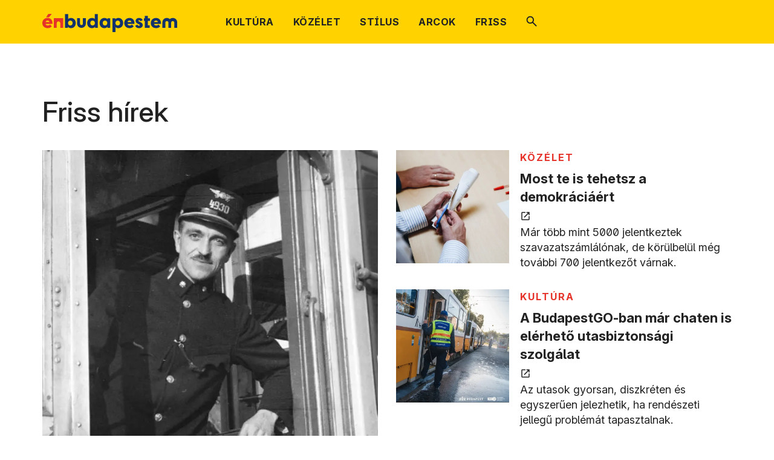

--- FILE ---
content_type: text/html; charset=utf-8
request_url: https://enbudapestem.hu/
body_size: 45437
content:
<!DOCTYPE html><html lang="hu"><head><meta charSet="utf-8" data-next-head=""/><meta charSet="utf-8"/><meta name="viewport" content="minimum-scale=1, initial-scale=1, width=device-width, shrink-to-fit=no, viewport-fit=cover" class="jsx-494164588" data-next-head=""/><meta name="google" content="notranslate" class="jsx-494164588" data-next-head=""/><meta name="twitter:card" content="summary" data-next-head=""/><meta name="twitter:site" content="https://budapest.hu" data-next-head=""/><meta property="og:type" content="website" data-next-head=""/><meta property="og:locale" content="hu_HU" data-next-head=""/><link rel="canonical" href="https://budapest.hu" data-next-head=""/><title data-next-head="">Énbudapestem</title><meta name="robots" content="index,follow" data-next-head=""/><meta name="description" content="Énbudapestem" data-next-head=""/><meta property="og:title" content="Énbudapestem" data-next-head=""/><meta property="og:description" content="Énbudapestem" data-next-head=""/><meta property="og:url" content="https://enbudapestem.hu" data-next-head=""/><meta property="og:image" content="https://budapest.hu/api/file/image/og/enbudapestemog.jpg" data-next-head=""/><meta property="og:image:alt" content="Énbudapestem" data-next-head=""/><meta property="og:image:secure_url" content="https://budapest.hu/api/file/image/og/enbudapestemog.jpg" data-next-head=""/><meta property="og:image:type" content="image/jpg" data-next-head=""/><meta property="og:image:width" content="1280" data-next-head=""/><meta property="og:image:height" content="556" data-next-head=""/><link rel="apple-touch-icon" sizes="57x57" href="/icons/enbudapestem/apple-icon-57x57.png" data-next-head=""/><link rel="apple-touch-icon" sizes="60x60" href="/icons/enbudapestem/apple-icon-60x60.png" data-next-head=""/><link rel="apple-touch-icon" sizes="72x72" href="/icons/enbudapestem/apple-icon-72x72.png" data-next-head=""/><link rel="apple-touch-icon" sizes="76x76" href="/icons/enbudapestem/apple-icon-76x76.png" data-next-head=""/><link rel="apple-touch-icon" sizes="114x114" href="/icons/enbudapestem/apple-icon-114x114.png" data-next-head=""/><link rel="apple-touch-icon" sizes="120x120" href="/icons/enbudapestem/apple-icon-120x120.png" data-next-head=""/><link rel="apple-touch-icon" sizes="144x144" href="/icons/enbudapestem/apple-icon-144x144.png" data-next-head=""/><link rel="apple-touch-icon" sizes="152x152" href="/icons/enbudapestem/apple-icon-152x152.png" data-next-head=""/><link rel="apple-touch-icon" sizes="180x180" href="/icons/enbudapestem/apple-icon-180x180.png" data-next-head=""/><link rel="icon" type="image/png" sizes="192x192" href="/icons/enbudapestem/android-icon-192x192.png" data-next-head=""/><link rel="icon" type="image/png" sizes="32x32" href="/icons/enbudapestem/favicon-32x32.png" data-next-head=""/><link rel="icon" type="image/png" sizes="96x96" href="/icons/enbudapestem/favicon-96x96.png" data-next-head=""/><link rel="icon" type="image/png" sizes="16x16" href="/icons/enbudapestem/favicon-16x16.png" data-next-head=""/><meta name="msapplication-TileColor" content="#ffffff" data-next-head=""/><meta name="msapplication-TileImage" content="/ms-icon-144x144.png" data-next-head=""/><meta name="theme-color" content="#ffffff" data-next-head=""/><meta http-equiv="Cache-control" content="no-cache, no-store, must-revalidate"/><meta http-equiv="Pragma" content="no-cache"/><link rel="manifest" href="/manifest.json"/><link rel="shortcut icon" href="/favicon.ico"/><link rel="mask-icon" href="/icons/safari-pinned-tab.svg" color="#5bbad5"/><meta name="application-name" content="Budapest portál"/><meta name="apple-mobile-web-app-capable" content="yes"/><meta name="apple-mobile-web-app-status-bar-style" content="default"/><meta name="apple-mobile-web-app-title" content="Budapest portál"/><meta name="format-detection" content="telephone=no"/><meta name="mobile-web-app-capable" content="yes"/><meta name="msapplication-config" content="/browserconfig.xml"/><meta name="msapplication-tap-highlight" content="no"/><meta name="msapplication-TileColor" content="#ffffff"/><meta name="msapplication-TileImage" content="/ms-icon-144x144.png"/><meta name="theme-color" content="#ffffff"/><link rel="preload" href="/_next/static/media/0336a89fb4e7fc1d-s.p.woff2" as="font" type="font/woff2" crossorigin="anonymous" data-next-font="size-adjust"/><link rel="preload" href="/_next/static/css/f0f2622aff327966.css" as="style"/><link rel="preload" href="/_next/static/css/a6913361ec614d3c.css" as="style"/><link rel="preload" href="/_next/static/css/0c5e0947409a1c29.css" as="style"/><link rel="preload" href="/_next/static/css/fcb035fb92b6317c.css" as="style"/><link rel="preload" href="/_next/static/css/49e5669e15a5c5cc.css" as="style"/><link rel="preload" as="image" imageSrcSet="/_next/image?url=%2Fimages%2Fsearch.svg&amp;w=32&amp;q=75 1x, /_next/image?url=%2Fimages%2Fsearch.svg&amp;w=48&amp;q=75 2x" data-next-head=""/><link rel="preload" as="image" imageSrcSet="/_next/image?url=%2Fapi%2Ffile%2Fimage%2Ftalaltkalauz.png%3Fsize%3Dsquare%26quality%3D100%26format%3Dwebp&amp;w=640&amp;q=75 1x, /_next/image?url=%2Fapi%2Ffile%2Fimage%2Ftalaltkalauz.png%3Fsize%3Dsquare%26quality%3D100%26format%3Dwebp&amp;w=1920&amp;q=75 2x" data-next-head=""/><link rel="preload" as="image" imageSrcSet="/_next/image?url=%2Fapi%2Ffile%2Fimage%2F20240614094158mm0017-1.jpg%3Fsize%3Dsquare%26quality%3D100%26format%3Dwebp&amp;w=640&amp;q=75 1x, /_next/image?url=%2Fapi%2Ffile%2Fimage%2F20240614094158mm0017-1.jpg%3Fsize%3Dsquare%26quality%3D100%26format%3Dwebp&amp;w=1920&amp;q=75 2x" data-next-head=""/><link rel="preload" as="image" imageSrcSet="/_next/image?url=%2Fapi%2Ffile%2Fimage%2Fbkk14.png%3Fsize%3Dsquare%26quality%3D100%26format%3Dwebp&amp;w=640&amp;q=75 1x, /_next/image?url=%2Fapi%2Ffile%2Fimage%2Fbkk14.png%3Fsize%3Dsquare%26quality%3D100%26format%3Dwebp&amp;w=1920&amp;q=75 2x" data-next-head=""/><link rel="preload" as="image" imageSrcSet="/_next/image?url=%2Fapi%2Ffile%2Fimage%2F20250628mm4652.jpg%3Fsize%3Dsquare%26quality%3D100%26format%3Dwebp&amp;w=640&amp;q=75 1x, /_next/image?url=%2Fapi%2Ffile%2Fimage%2F20250628mm4652.jpg%3Fsize%3Dsquare%26quality%3D100%26format%3Dwebp&amp;w=1920&amp;q=75 2x" data-next-head=""/><link rel="preload" as="image" imageSrcSet="/_next/image?url=%2Fapi%2Ffile%2Fimage%2Fkemacnyschermannakosvagott.jpg%3Fsize%3Dsquare%26quality%3D100%26format%3Dwebp&amp;w=640&amp;q=75 1x, /_next/image?url=%2Fapi%2Ffile%2Fimage%2Fkemacnyschermannakosvagott.jpg%3Fsize%3Dsquare%26quality%3D100%26format%3Dwebp&amp;w=1920&amp;q=75 2x" data-next-head=""/><link rel="preload" as="image" imageSrcSet="/_next/image?url=%2Fapi%2Ffile%2Fimage%2Fbauerhuzott.jpg%3Fsize%3Dsquare%26quality%3D100%26format%3Dwebp&amp;w=640&amp;q=75 1x, /_next/image?url=%2Fapi%2Ffile%2Fimage%2Fbauerhuzott.jpg%3Fsize%3Dsquare%26quality%3D100%26format%3Dwebp&amp;w=1920&amp;q=75 2x" data-next-head=""/><link rel="preload" as="image" imageSrcSet="/_next/image?url=%2Fapi%2Ffile%2Fimage%2Ftacli-trolik.jpg%3Fsize%3Dsquare%26quality%3D100%26format%3Dwebp&amp;w=640&amp;q=75 1x, /_next/image?url=%2Fapi%2Ffile%2Fimage%2Ftacli-trolik.jpg%3Fsize%3Dsquare%26quality%3D100%26format%3Dwebp&amp;w=1920&amp;q=75 2x" data-next-head=""/><link rel="preload" as="image" imageSrcSet="/_next/image?url=%2Fapi%2Ffile%2Fimage%2Fmm0284.jpg%3Fsize%3Dsquare%26quality%3D100%26format%3Dwebp&amp;w=640&amp;q=75 1x, /_next/image?url=%2Fapi%2Ffile%2Fimage%2Fmm0284.jpg%3Fsize%3Dsquare%26quality%3D100%26format%3Dwebp&amp;w=1920&amp;q=75 2x" data-next-head=""/><link rel="preload" as="image" imageSrcSet="/_next/image?url=%2Fapi%2Ffile%2Fimage%2Fvigada.jpg%3Fsize%3Dsquare%26quality%3D100%26format%3Dwebp&amp;w=640&amp;q=75 1x, /_next/image?url=%2Fapi%2Ffile%2Fimage%2Fvigada.jpg%3Fsize%3Dsquare%26quality%3D100%26format%3Dwebp&amp;w=1920&amp;q=75 2x" data-next-head=""/><link rel="preload" as="image" imageSrcSet="/_next/image?url=%2Fapi%2Ffile%2Fimage%2Fcsemegevendeglatomuzeumcsa0096.jpg%3Fsize%3Dsquare%26quality%3D100%26format%3Dwebp&amp;w=640&amp;q=75 1x, /_next/image?url=%2Fapi%2Ffile%2Fimage%2Fcsemegevendeglatomuzeumcsa0096.jpg%3Fsize%3Dsquare%26quality%3D100%26format%3Dwebp&amp;w=1920&amp;q=75 2x" data-next-head=""/><link rel="preload" as="image" imageSrcSet="/_next/image?url=%2Fapi%2Ffile%2Fimage%2Fkemacnyschermannakosvagott.jpg%3Fsize%3Dcard%26quality%3D100%26format%3Dwebp&amp;w=640&amp;q=75 1x, /_next/image?url=%2Fapi%2Ffile%2Fimage%2Fkemacnyschermannakosvagott.jpg%3Fsize%3Dcard%26quality%3D100%26format%3Dwebp&amp;w=828&amp;q=75 2x" data-next-head=""/><link rel="preload" as="image" imageSrcSet="/_next/image?url=%2Fapi%2Ffile%2Fimage%2Fillusztracios-kialliitasvigadoi20260107csa0326-2.jpg%3Fsize%3Dcard%26quality%3D100%26format%3Dwebp&amp;w=640&amp;q=75 1x, /_next/image?url=%2Fapi%2Ffile%2Fimage%2Fillusztracios-kialliitasvigadoi20260107csa0326-2.jpg%3Fsize%3Dcard%26quality%3D100%26format%3Dwebp&amp;w=828&amp;q=75 2x" data-next-head=""/><link rel="preload" as="image" imageSrcSet="/_next/image?url=%2Fapi%2Ffile%2Fimage%2Fdsc00198.jpg%3Fsize%3Dcard%26quality%3D100%26format%3Dwebp&amp;w=640&amp;q=75 1x, /_next/image?url=%2Fapi%2Ffile%2Fimage%2Fdsc00198.jpg%3Fsize%3Dcard%26quality%3D100%26format%3Dwebp&amp;w=828&amp;q=75 2x" data-next-head=""/><link rel="preload" as="image" imageSrcSet="/_next/image?url=%2Fapi%2Ffile%2Fimage%2Fcsemegevendeglatomuzeumcsa0096.jpg%3Fsize%3Dcard%26quality%3D100%26format%3Dwebp&amp;w=640&amp;q=75 1x, /_next/image?url=%2Fapi%2Ffile%2Fimage%2Fcsemegevendeglatomuzeumcsa0096.jpg%3Fsize%3Dcard%26quality%3D100%26format%3Dwebp&amp;w=828&amp;q=75 2x" data-next-head=""/><link rel="preload" as="image" imageSrcSet="/_next/image?url=%2Fapi%2Ffile%2Fimage%2F20251202mm4804-masolat.jpg%3Fsize%3Dcard%26quality%3D100%26format%3Dwebp&amp;w=640&amp;q=75 1x, /_next/image?url=%2Fapi%2Ffile%2Fimage%2F20251202mm4804-masolat.jpg%3Fsize%3Dcard%26quality%3D100%26format%3Dwebp&amp;w=828&amp;q=75 2x" data-next-head=""/><link rel="preload" as="image" imageSrcSet="/_next/image?url=%2Fapi%2Ffile%2Fimage%2F20240510mm1189.jpg%3Fsize%3Dcard%26quality%3D100%26format%3Dwebp&amp;w=640&amp;q=75 1x, /_next/image?url=%2Fapi%2Ffile%2Fimage%2F20240510mm1189.jpg%3Fsize%3Dcard%26quality%3D100%26format%3Dwebp&amp;w=828&amp;q=75 2x" data-next-head=""/><link rel="preload" as="image" imageSrcSet="/_next/image?url=%2Fapi%2Ffile%2Fimage%2Fkalandvaros-sajto-6-of-46.jpeg%3Fsize%3Dcard%26quality%3D100%26format%3Dwebp&amp;w=640&amp;q=75 1x, /_next/image?url=%2Fapi%2Ffile%2Fimage%2Fkalandvaros-sajto-6-of-46.jpeg%3Fsize%3Dcard%26quality%3D100%26format%3Dwebp&amp;w=828&amp;q=75 2x" data-next-head=""/><link rel="preload" as="image" imageSrcSet="/_next/image?url=%2Fapi%2Ffile%2Fimage%2Fvairosmajorfokert01.jpg%3Fsize%3Dsquare%26quality%3D100%26format%3Dwebp&amp;w=640&amp;q=75 1x, /_next/image?url=%2Fapi%2Ffile%2Fimage%2Fvairosmajorfokert01.jpg%3Fsize%3Dsquare%26quality%3D100%26format%3Dwebp&amp;w=1920&amp;q=75 2x" data-next-head=""/><link rel="preload" as="image" imageSrcSet="/_next/image?url=%2Fapi%2Ffile%2Fimage%2Fag2025061200176-v2.jpeg%3Fsize%3Dsquare%26quality%3D100%26format%3Dwebp&amp;w=640&amp;q=75 1x, /_next/image?url=%2Fapi%2Ffile%2Fimage%2Fag2025061200176-v2.jpeg%3Fsize%3Dsquare%26quality%3D100%26format%3Dwebp&amp;w=1920&amp;q=75 2x" data-next-head=""/><link rel="preload" as="image" imageSrcSet="/_next/image?url=%2Fapi%2Ffile%2Fimage%2Fnagykoirutarculat01.png%3Fsize%3Dsquare%26quality%3D100%26format%3Dwebp&amp;w=640&amp;q=75 1x, /_next/image?url=%2Fapi%2Ffile%2Fimage%2Fnagykoirutarculat01.png%3Fsize%3Dsquare%26quality%3D100%26format%3Dwebp&amp;w=1920&amp;q=75 2x" data-next-head=""/><link rel="preload" as="image" imageSrcSet="/_next/image?url=%2Fapi%2Ffile%2Fimage%2Fbudaiarboretumparkbarthadorka0583-1024x683.jpeg%3Fsize%3Dsquare%26quality%3D100%26format%3Dwebp&amp;w=640&amp;q=75 1x, /_next/image?url=%2Fapi%2Ffile%2Fimage%2Fbudaiarboretumparkbarthadorka0583-1024x683.jpeg%3Fsize%3Dsquare%26quality%3D100%26format%3Dwebp&amp;w=1920&amp;q=75 2x" data-next-head=""/><link rel="preload" as="image" imageSrcSet="/_next/image?url=%2Fapi%2Ffile%2Fimage%2Fksz298421ag202309133000-150.jpeg%3Fsize%3Dsquare%26quality%3D100%26format%3Dwebp&amp;w=640&amp;q=75 1x, /_next/image?url=%2Fapi%2Ffile%2Fimage%2Fksz298421ag202309133000-150.jpeg%3Fsize%3Dsquare%26quality%3D100%26format%3Dwebp&amp;w=1920&amp;q=75 2x" data-next-head=""/><link rel="preload" as="image" imageSrcSet="/_next/image?url=%2Fapi%2Ffile%2Fimage%2Fblaha20230906rr1679.jpeg%3Fsize%3Dsquare%26quality%3D100%26format%3Dwebp&amp;w=640&amp;q=75 1x, /_next/image?url=%2Fapi%2Ffile%2Fimage%2Fblaha20230906rr1679.jpeg%3Fsize%3Dsquare%26quality%3D100%26format%3Dwebp&amp;w=1920&amp;q=75 2x" data-next-head=""/><link rel="preload" as="image" imageSrcSet="/_next/image?url=%2Fapi%2Ffile%2Fimage%2F20250521mm3889.jpeg%3Fsize%3Dsquare%26quality%3D100%26format%3Dwebp&amp;w=640&amp;q=75 1x, /_next/image?url=%2Fapi%2Ffile%2Fimage%2F20250521mm3889.jpeg%3Fsize%3Dsquare%26quality%3D100%26format%3Dwebp&amp;w=1920&amp;q=75 2x" data-next-head=""/><link rel="preload" as="image" imageSrcSet="/_next/image?url=%2Fapi%2Ffile%2Fimage%2F20251208mm4766.jpg%3Fsize%3Dcard%26quality%3D100%26format%3Dwebp&amp;w=640&amp;q=75 1x, /_next/image?url=%2Fapi%2Ffile%2Fimage%2F20251208mm4766.jpg%3Fsize%3Dcard%26quality%3D100%26format%3Dwebp&amp;w=828&amp;q=75 2x" data-next-head=""/><link rel="preload" as="image" imageSrcSet="/_next/image?url=%2Fapi%2Ffile%2Fimage%2F20250311mm2655.jpeg%3Fsize%3Dcard%26quality%3D100%26format%3Dwebp&amp;w=640&amp;q=75 1x, /_next/image?url=%2Fapi%2Ffile%2Fimage%2F20250311mm2655.jpeg%3Fsize%3Dcard%26quality%3D100%26format%3Dwebp&amp;w=828&amp;q=75 2x" data-next-head=""/><link rel="preload" as="image" imageSrcSet="/_next/image?url=%2Fapi%2Ffile%2Fimage%2F20250114mm0035.jpeg%3Fsize%3Dcard%26quality%3D100%26format%3Dwebp&amp;w=640&amp;q=75 1x, /_next/image?url=%2Fapi%2Ffile%2Fimage%2F20250114mm0035.jpeg%3Fsize%3Dcard%26quality%3D100%26format%3Dwebp&amp;w=828&amp;q=75 2x" data-next-head=""/><link rel="preload" as="image" imageSrcSet="/_next/image?url=%2Fapi%2Ffile%2Fimage%2F20240410mm0893.jpeg%3Fsize%3Dcard%26quality%3D100%26format%3Dwebp&amp;w=640&amp;q=75 1x, /_next/image?url=%2Fapi%2Ffile%2Fimage%2F20240410mm0893.jpeg%3Fsize%3Dcard%26quality%3D100%26format%3Dwebp&amp;w=828&amp;q=75 2x" data-next-head=""/><link rel="preload" as="image" imageSrcSet="/_next/image?url=%2Fapi%2Ffile%2Fimage%2Fmm2749-2.jpeg%3Fsize%3Dcard%26quality%3D100%26format%3Dwebp&amp;w=640&amp;q=75 1x, /_next/image?url=%2Fapi%2Ffile%2Fimage%2Fmm2749-2.jpeg%3Fsize%3Dcard%26quality%3D100%26format%3Dwebp&amp;w=828&amp;q=75 2x" data-next-head=""/><link rel="preload" as="image" imageSrcSet="/_next/image?url=%2Fapi%2Ffile%2Fimage%2F20240620mm1812.jpeg%3Fsize%3Dcard%26quality%3D100%26format%3Dwebp&amp;w=640&amp;q=75 1x, /_next/image?url=%2Fapi%2Ffile%2Fimage%2F20240620mm1812.jpeg%3Fsize%3Dcard%26quality%3D100%26format%3Dwebp&amp;w=828&amp;q=75 2x" data-next-head=""/><link rel="preload" as="image" imageSrcSet="/_next/image?url=%2Fapi%2Ffile%2Fimage%2F20240529mm0740.jpeg%3Fsize%3Dcard%26quality%3D100%26format%3Dwebp&amp;w=640&amp;q=75 1x, /_next/image?url=%2Fapi%2Ffile%2Fimage%2F20240529mm0740.jpeg%3Fsize%3Dcard%26quality%3D100%26format%3Dwebp&amp;w=828&amp;q=75 2x" data-next-head=""/><link rel="preload" as="image" imageSrcSet="/_next/image?url=%2Fapi%2Ffile%2Fimage%2Fnapkeipejoi-cover.jpg%3Fsize%3Dcard%26quality%3D100%26format%3Dwebp&amp;w=640&amp;q=75 1x, /_next/image?url=%2Fapi%2Ffile%2Fimage%2Fnapkeipejoi-cover.jpg%3Fsize%3Dcard%26quality%3D100%26format%3Dwebp&amp;w=828&amp;q=75 2x" data-next-head=""/><link rel="preload" as="image" imageSrcSet="/_next/image?url=%2Fapi%2Ffile%2Fimage%2Fnapkeipejoi-cover.jpeg%3Fsize%3Dcard%26quality%3D100%26format%3Dwebp&amp;w=640&amp;q=75 1x, /_next/image?url=%2Fapi%2Ffile%2Fimage%2Fnapkeipejoi-cover.jpeg%3Fsize%3Dcard%26quality%3D100%26format%3Dwebp&amp;w=828&amp;q=75 2x" data-next-head=""/><link rel="preload" as="image" imageSrcSet="/_next/image?url=%2Fimages%2Fenbudapestem_new.svg&amp;w=256&amp;q=75 1x, /_next/image?url=%2Fimages%2Fenbudapestem_new.svg&amp;w=640&amp;q=75 2x" data-next-head=""/><link rel="preload" as="image" imageSrcSet="/_next/image?url=%2Fimages%2Fkozadat-logo.png&amp;w=256&amp;q=75 1x, /_next/image?url=%2Fimages%2Fkozadat-logo.png&amp;w=384&amp;q=75 2x" data-next-head=""/><link rel="preload" as="image" imageSrcSet="/_next/image?url=%2Fimages%2Farrow_blue.svg&amp;w=32&amp;q=75 1x, /_next/image?url=%2Fimages%2Farrow_blue.svg&amp;w=48&amp;q=75 2x" data-next-head=""/><link rel="stylesheet" href="/_next/static/css/f0f2622aff327966.css" data-n-g=""/><link rel="stylesheet" href="/_next/static/css/a6913361ec614d3c.css" data-n-p=""/><link rel="stylesheet" href="/_next/static/css/0c5e0947409a1c29.css" data-n-p=""/><link rel="stylesheet" href="/_next/static/css/fcb035fb92b6317c.css" data-n-p=""/><link rel="stylesheet" href="/_next/static/css/49e5669e15a5c5cc.css" data-n-p=""/><noscript data-n-css=""></noscript><script defer="" noModule="" src="/_next/static/chunks/polyfills-42372ed130431b0a.js"></script><script src="/_next/static/chunks/webpack-d35ddbd16b60e3c9.js" defer=""></script><script src="/_next/static/chunks/framework-77dff60c8c44585c.js" defer=""></script><script src="/_next/static/chunks/main-aabdd81cd12b1126.js" defer=""></script><script src="/_next/static/chunks/pages/_app-b2a59ceebab72ac0.js" defer=""></script><script src="/_next/static/chunks/33-45f16766534eba06.js" defer=""></script><script src="/_next/static/chunks/5527-8213ebca0adb750e.js" defer=""></script><script src="/_next/static/chunks/1200-8a8671c6a2724333.js" defer=""></script><script src="/_next/static/chunks/8230-30cf96fc1f214d2d.js" defer=""></script><script src="/_next/static/chunks/6-c0531774b1674050.js" defer=""></script><script src="/_next/static/chunks/3486-c7f07d8e9861702c.js" defer=""></script><script src="/_next/static/chunks/1783-08bf631b23e7e86b.js" defer=""></script><script src="/_next/static/chunks/4336-b7f5edf2f653495b.js" defer=""></script><script src="/_next/static/chunks/1509-25bb0d8c17f543bc.js" defer=""></script><script src="/_next/static/chunks/2529-227eb20963aa55f8.js" defer=""></script><script src="/_next/static/chunks/9347-33c32b153317cf73.js" defer=""></script><script src="/_next/static/chunks/pages/enbudapestem-b76715146a41b69a.js" defer=""></script><script src="/_next/static/X4rQDQRfNTwpG1mZkqrAq/_buildManifest.js" defer=""></script><script src="/_next/static/X4rQDQRfNTwpG1mZkqrAq/_ssgManifest.js" defer=""></script></head><body><link rel="preload" as="image" imageSrcSet="/_next/image?url=%2Fimages%2Fenbudapestem_new.svg&amp;w=256&amp;q=75 1x, /_next/image?url=%2Fimages%2Fenbudapestem_new.svg&amp;w=640&amp;q=75 2x"/><link rel="preload" as="image" imageSrcSet="/_next/image?url=%2Fimages%2Fsearch.svg&amp;w=32&amp;q=75 1x, /_next/image?url=%2Fimages%2Fsearch.svg&amp;w=48&amp;q=75 2x"/><link rel="preload" as="image" imageSrcSet="/_next/image?url=%2Fapi%2Ffile%2Fimage%2Ftalaltkalauz.png%3Fsize%3Dsquare%26quality%3D100%26format%3Dwebp&amp;w=640&amp;q=75 1x, /_next/image?url=%2Fapi%2Ffile%2Fimage%2Ftalaltkalauz.png%3Fsize%3Dsquare%26quality%3D100%26format%3Dwebp&amp;w=1920&amp;q=75 2x"/><link rel="preload" as="image" imageSrcSet="/_next/image?url=%2Fapi%2Ffile%2Fimage%2F20240614094158mm0017-1.jpg%3Fsize%3Dsquare%26quality%3D100%26format%3Dwebp&amp;w=640&amp;q=75 1x, /_next/image?url=%2Fapi%2Ffile%2Fimage%2F20240614094158mm0017-1.jpg%3Fsize%3Dsquare%26quality%3D100%26format%3Dwebp&amp;w=1920&amp;q=75 2x"/><link rel="preload" as="image" imageSrcSet="/_next/image?url=%2Fapi%2Ffile%2Fimage%2Fbkk14.png%3Fsize%3Dsquare%26quality%3D100%26format%3Dwebp&amp;w=640&amp;q=75 1x, /_next/image?url=%2Fapi%2Ffile%2Fimage%2Fbkk14.png%3Fsize%3Dsquare%26quality%3D100%26format%3Dwebp&amp;w=1920&amp;q=75 2x"/><link rel="preload" as="image" imageSrcSet="/_next/image?url=%2Fapi%2Ffile%2Fimage%2F20250628mm4652.jpg%3Fsize%3Dsquare%26quality%3D100%26format%3Dwebp&amp;w=640&amp;q=75 1x, /_next/image?url=%2Fapi%2Ffile%2Fimage%2F20250628mm4652.jpg%3Fsize%3Dsquare%26quality%3D100%26format%3Dwebp&amp;w=1920&amp;q=75 2x"/><link rel="preload" as="image" imageSrcSet="/_next/image?url=%2Fapi%2Ffile%2Fimage%2Fkemacnyschermannakosvagott.jpg%3Fsize%3Dsquare%26quality%3D100%26format%3Dwebp&amp;w=640&amp;q=75 1x, /_next/image?url=%2Fapi%2Ffile%2Fimage%2Fkemacnyschermannakosvagott.jpg%3Fsize%3Dsquare%26quality%3D100%26format%3Dwebp&amp;w=1920&amp;q=75 2x"/><link rel="preload" as="image" imageSrcSet="/_next/image?url=%2Fapi%2Ffile%2Fimage%2Fbauerhuzott.jpg%3Fsize%3Dsquare%26quality%3D100%26format%3Dwebp&amp;w=640&amp;q=75 1x, /_next/image?url=%2Fapi%2Ffile%2Fimage%2Fbauerhuzott.jpg%3Fsize%3Dsquare%26quality%3D100%26format%3Dwebp&amp;w=1920&amp;q=75 2x"/><link rel="preload" as="image" imageSrcSet="/_next/image?url=%2Fapi%2Ffile%2Fimage%2Ftacli-trolik.jpg%3Fsize%3Dsquare%26quality%3D100%26format%3Dwebp&amp;w=640&amp;q=75 1x, /_next/image?url=%2Fapi%2Ffile%2Fimage%2Ftacli-trolik.jpg%3Fsize%3Dsquare%26quality%3D100%26format%3Dwebp&amp;w=1920&amp;q=75 2x"/><link rel="preload" as="image" imageSrcSet="/_next/image?url=%2Fapi%2Ffile%2Fimage%2Fmm0284.jpg%3Fsize%3Dsquare%26quality%3D100%26format%3Dwebp&amp;w=640&amp;q=75 1x, /_next/image?url=%2Fapi%2Ffile%2Fimage%2Fmm0284.jpg%3Fsize%3Dsquare%26quality%3D100%26format%3Dwebp&amp;w=1920&amp;q=75 2x"/><link rel="preload" as="image" imageSrcSet="/_next/image?url=%2Fapi%2Ffile%2Fimage%2Fvigada.jpg%3Fsize%3Dsquare%26quality%3D100%26format%3Dwebp&amp;w=640&amp;q=75 1x, /_next/image?url=%2Fapi%2Ffile%2Fimage%2Fvigada.jpg%3Fsize%3Dsquare%26quality%3D100%26format%3Dwebp&amp;w=1920&amp;q=75 2x"/><link rel="preload" as="image" imageSrcSet="/_next/image?url=%2Fapi%2Ffile%2Fimage%2Fcsemegevendeglatomuzeumcsa0096.jpg%3Fsize%3Dsquare%26quality%3D100%26format%3Dwebp&amp;w=640&amp;q=75 1x, /_next/image?url=%2Fapi%2Ffile%2Fimage%2Fcsemegevendeglatomuzeumcsa0096.jpg%3Fsize%3Dsquare%26quality%3D100%26format%3Dwebp&amp;w=1920&amp;q=75 2x"/><link rel="preload" as="image" imageSrcSet="/_next/image?url=%2Fapi%2Ffile%2Fimage%2Fkemacnyschermannakosvagott.jpg%3Fsize%3Dcard%26quality%3D100%26format%3Dwebp&amp;w=640&amp;q=75 1x, /_next/image?url=%2Fapi%2Ffile%2Fimage%2Fkemacnyschermannakosvagott.jpg%3Fsize%3Dcard%26quality%3D100%26format%3Dwebp&amp;w=828&amp;q=75 2x"/><link rel="preload" as="image" imageSrcSet="/_next/image?url=%2Fapi%2Ffile%2Fimage%2Fillusztracios-kialliitasvigadoi20260107csa0326-2.jpg%3Fsize%3Dcard%26quality%3D100%26format%3Dwebp&amp;w=640&amp;q=75 1x, /_next/image?url=%2Fapi%2Ffile%2Fimage%2Fillusztracios-kialliitasvigadoi20260107csa0326-2.jpg%3Fsize%3Dcard%26quality%3D100%26format%3Dwebp&amp;w=828&amp;q=75 2x"/><link rel="preload" as="image" imageSrcSet="/_next/image?url=%2Fapi%2Ffile%2Fimage%2Fdsc00198.jpg%3Fsize%3Dcard%26quality%3D100%26format%3Dwebp&amp;w=640&amp;q=75 1x, /_next/image?url=%2Fapi%2Ffile%2Fimage%2Fdsc00198.jpg%3Fsize%3Dcard%26quality%3D100%26format%3Dwebp&amp;w=828&amp;q=75 2x"/><link rel="preload" as="image" imageSrcSet="/_next/image?url=%2Fapi%2Ffile%2Fimage%2Fcsemegevendeglatomuzeumcsa0096.jpg%3Fsize%3Dcard%26quality%3D100%26format%3Dwebp&amp;w=640&amp;q=75 1x, /_next/image?url=%2Fapi%2Ffile%2Fimage%2Fcsemegevendeglatomuzeumcsa0096.jpg%3Fsize%3Dcard%26quality%3D100%26format%3Dwebp&amp;w=828&amp;q=75 2x"/><link rel="preload" as="image" imageSrcSet="/_next/image?url=%2Fapi%2Ffile%2Fimage%2F20251202mm4804-masolat.jpg%3Fsize%3Dcard%26quality%3D100%26format%3Dwebp&amp;w=640&amp;q=75 1x, /_next/image?url=%2Fapi%2Ffile%2Fimage%2F20251202mm4804-masolat.jpg%3Fsize%3Dcard%26quality%3D100%26format%3Dwebp&amp;w=828&amp;q=75 2x"/><link rel="preload" as="image" imageSrcSet="/_next/image?url=%2Fapi%2Ffile%2Fimage%2F20240510mm1189.jpg%3Fsize%3Dcard%26quality%3D100%26format%3Dwebp&amp;w=640&amp;q=75 1x, /_next/image?url=%2Fapi%2Ffile%2Fimage%2F20240510mm1189.jpg%3Fsize%3Dcard%26quality%3D100%26format%3Dwebp&amp;w=828&amp;q=75 2x"/><link rel="preload" as="image" imageSrcSet="/_next/image?url=%2Fapi%2Ffile%2Fimage%2Fkalandvaros-sajto-6-of-46.jpeg%3Fsize%3Dcard%26quality%3D100%26format%3Dwebp&amp;w=640&amp;q=75 1x, /_next/image?url=%2Fapi%2Ffile%2Fimage%2Fkalandvaros-sajto-6-of-46.jpeg%3Fsize%3Dcard%26quality%3D100%26format%3Dwebp&amp;w=828&amp;q=75 2x"/><link rel="preload" as="image" imageSrcSet="/_next/image?url=%2Fapi%2Ffile%2Fimage%2Fvairosmajorfokert01.jpg%3Fsize%3Dsquare%26quality%3D100%26format%3Dwebp&amp;w=640&amp;q=75 1x, /_next/image?url=%2Fapi%2Ffile%2Fimage%2Fvairosmajorfokert01.jpg%3Fsize%3Dsquare%26quality%3D100%26format%3Dwebp&amp;w=1920&amp;q=75 2x"/><link rel="preload" as="image" imageSrcSet="/_next/image?url=%2Fapi%2Ffile%2Fimage%2Fag2025061200176-v2.jpeg%3Fsize%3Dsquare%26quality%3D100%26format%3Dwebp&amp;w=640&amp;q=75 1x, /_next/image?url=%2Fapi%2Ffile%2Fimage%2Fag2025061200176-v2.jpeg%3Fsize%3Dsquare%26quality%3D100%26format%3Dwebp&amp;w=1920&amp;q=75 2x"/><link rel="preload" as="image" imageSrcSet="/_next/image?url=%2Fapi%2Ffile%2Fimage%2Fnagykoirutarculat01.png%3Fsize%3Dsquare%26quality%3D100%26format%3Dwebp&amp;w=640&amp;q=75 1x, /_next/image?url=%2Fapi%2Ffile%2Fimage%2Fnagykoirutarculat01.png%3Fsize%3Dsquare%26quality%3D100%26format%3Dwebp&amp;w=1920&amp;q=75 2x"/><link rel="preload" as="image" imageSrcSet="/_next/image?url=%2Fapi%2Ffile%2Fimage%2Fbudaiarboretumparkbarthadorka0583-1024x683.jpeg%3Fsize%3Dsquare%26quality%3D100%26format%3Dwebp&amp;w=640&amp;q=75 1x, /_next/image?url=%2Fapi%2Ffile%2Fimage%2Fbudaiarboretumparkbarthadorka0583-1024x683.jpeg%3Fsize%3Dsquare%26quality%3D100%26format%3Dwebp&amp;w=1920&amp;q=75 2x"/><link rel="preload" as="image" imageSrcSet="/_next/image?url=%2Fapi%2Ffile%2Fimage%2Fksz298421ag202309133000-150.jpeg%3Fsize%3Dsquare%26quality%3D100%26format%3Dwebp&amp;w=640&amp;q=75 1x, /_next/image?url=%2Fapi%2Ffile%2Fimage%2Fksz298421ag202309133000-150.jpeg%3Fsize%3Dsquare%26quality%3D100%26format%3Dwebp&amp;w=1920&amp;q=75 2x"/><link rel="preload" as="image" imageSrcSet="/_next/image?url=%2Fapi%2Ffile%2Fimage%2Fblaha20230906rr1679.jpeg%3Fsize%3Dsquare%26quality%3D100%26format%3Dwebp&amp;w=640&amp;q=75 1x, /_next/image?url=%2Fapi%2Ffile%2Fimage%2Fblaha20230906rr1679.jpeg%3Fsize%3Dsquare%26quality%3D100%26format%3Dwebp&amp;w=1920&amp;q=75 2x"/><link rel="preload" as="image" imageSrcSet="/_next/image?url=%2Fapi%2Ffile%2Fimage%2F20250521mm3889.jpeg%3Fsize%3Dsquare%26quality%3D100%26format%3Dwebp&amp;w=640&amp;q=75 1x, /_next/image?url=%2Fapi%2Ffile%2Fimage%2F20250521mm3889.jpeg%3Fsize%3Dsquare%26quality%3D100%26format%3Dwebp&amp;w=1920&amp;q=75 2x"/><link rel="preload" as="image" imageSrcSet="/_next/image?url=%2Fapi%2Ffile%2Fimage%2F20251208mm4766.jpg%3Fsize%3Dcard%26quality%3D100%26format%3Dwebp&amp;w=640&amp;q=75 1x, /_next/image?url=%2Fapi%2Ffile%2Fimage%2F20251208mm4766.jpg%3Fsize%3Dcard%26quality%3D100%26format%3Dwebp&amp;w=828&amp;q=75 2x"/><link rel="preload" as="image" imageSrcSet="/_next/image?url=%2Fapi%2Ffile%2Fimage%2F20250311mm2655.jpeg%3Fsize%3Dcard%26quality%3D100%26format%3Dwebp&amp;w=640&amp;q=75 1x, /_next/image?url=%2Fapi%2Ffile%2Fimage%2F20250311mm2655.jpeg%3Fsize%3Dcard%26quality%3D100%26format%3Dwebp&amp;w=828&amp;q=75 2x"/><link rel="preload" as="image" imageSrcSet="/_next/image?url=%2Fapi%2Ffile%2Fimage%2F20250114mm0035.jpeg%3Fsize%3Dcard%26quality%3D100%26format%3Dwebp&amp;w=640&amp;q=75 1x, /_next/image?url=%2Fapi%2Ffile%2Fimage%2F20250114mm0035.jpeg%3Fsize%3Dcard%26quality%3D100%26format%3Dwebp&amp;w=828&amp;q=75 2x"/><link rel="preload" as="image" imageSrcSet="/_next/image?url=%2Fapi%2Ffile%2Fimage%2F20240410mm0893.jpeg%3Fsize%3Dcard%26quality%3D100%26format%3Dwebp&amp;w=640&amp;q=75 1x, /_next/image?url=%2Fapi%2Ffile%2Fimage%2F20240410mm0893.jpeg%3Fsize%3Dcard%26quality%3D100%26format%3Dwebp&amp;w=828&amp;q=75 2x"/><link rel="preload" as="image" imageSrcSet="/_next/image?url=%2Fapi%2Ffile%2Fimage%2Fmm2749-2.jpeg%3Fsize%3Dcard%26quality%3D100%26format%3Dwebp&amp;w=640&amp;q=75 1x, /_next/image?url=%2Fapi%2Ffile%2Fimage%2Fmm2749-2.jpeg%3Fsize%3Dcard%26quality%3D100%26format%3Dwebp&amp;w=828&amp;q=75 2x"/><link rel="preload" as="image" imageSrcSet="/_next/image?url=%2Fapi%2Ffile%2Fimage%2F20240620mm1812.jpeg%3Fsize%3Dcard%26quality%3D100%26format%3Dwebp&amp;w=640&amp;q=75 1x, /_next/image?url=%2Fapi%2Ffile%2Fimage%2F20240620mm1812.jpeg%3Fsize%3Dcard%26quality%3D100%26format%3Dwebp&amp;w=828&amp;q=75 2x"/><link rel="preload" as="image" imageSrcSet="/_next/image?url=%2Fapi%2Ffile%2Fimage%2F20240529mm0740.jpeg%3Fsize%3Dcard%26quality%3D100%26format%3Dwebp&amp;w=640&amp;q=75 1x, /_next/image?url=%2Fapi%2Ffile%2Fimage%2F20240529mm0740.jpeg%3Fsize%3Dcard%26quality%3D100%26format%3Dwebp&amp;w=828&amp;q=75 2x"/><link rel="preload" as="image" imageSrcSet="/_next/image?url=%2Fapi%2Ffile%2Fimage%2Fnapkeipejoi-cover.jpg%3Fsize%3Dcard%26quality%3D100%26format%3Dwebp&amp;w=640&amp;q=75 1x, /_next/image?url=%2Fapi%2Ffile%2Fimage%2Fnapkeipejoi-cover.jpg%3Fsize%3Dcard%26quality%3D100%26format%3Dwebp&amp;w=828&amp;q=75 2x"/><link rel="preload" as="image" imageSrcSet="/_next/image?url=%2Fapi%2Ffile%2Fimage%2Fnapkeipejoi-cover.jpeg%3Fsize%3Dcard%26quality%3D100%26format%3Dwebp&amp;w=640&amp;q=75 1x, /_next/image?url=%2Fapi%2Ffile%2Fimage%2Fnapkeipejoi-cover.jpeg%3Fsize%3Dcard%26quality%3D100%26format%3Dwebp&amp;w=828&amp;q=75 2x"/><link rel="preload" as="image" imageSrcSet="/_next/image?url=%2Fimages%2Fkozadat-logo.png&amp;w=256&amp;q=75 1x, /_next/image?url=%2Fimages%2Fkozadat-logo.png&amp;w=384&amp;q=75 2x"/><link rel="preload" as="image" imageSrcSet="/_next/image?url=%2Fimages%2Farrow_blue.svg&amp;w=32&amp;q=75 1x, /_next/image?url=%2Fimages%2Farrow_blue.svg&amp;w=48&amp;q=75 2x"/><div id="__next"><div class="jsx-494164588 __className_d18add"><div class="header_header_placeholder__VWxda"><header class="header_header__4AzQq"><input type="checkbox" id="mobilenav" class="header_toggle_menu__uEIiR"/><div class="header_nav__jTjCB container p-0"><nav class="header_sub_menu__TWqDs row" role="navigation" aria-label="Rovatok"><div class="col-lg-12 d-flex"><div class="header_enbudapestem_wrapper__KJ1_E"><div><a href="/"><img alt="ÉnBudapestem logó" loading="eager" width="223" height="30" decoding="async" data-nimg="1" style="color:transparent" srcSet="/_next/image?url=%2Fimages%2Fenbudapestem_new.svg&amp;w=256&amp;q=75 1x, /_next/image?url=%2Fimages%2Fenbudapestem_new.svg&amp;w=640&amp;q=75 2x" src="/_next/image?url=%2Fimages%2Fenbudapestem_new.svg&amp;w=640&amp;q=75"/></a></div></div><div class="header_mobile_nav__pMj_r"><label for="mobilenav">Rovatok</label><a href="/kereses"><svg width="19" height="19" viewBox="0 0 19 19" fill="none" xmlns="http://www.w3.org/2000/svg"><path d="M17.175 18.65L11.225 12.725C10.7417 13.125 10.1667 13.4417 9.50005 13.675C8.83338 13.9083 8.12505 14.025 7.37505 14.025C5.49172 14.025 3.90422 13.375 2.61255 12.075C1.32088 10.775 0.675049 9.20833 0.675049 7.375C0.675049 5.54167 1.32505 3.975 2.62505 2.675C3.92505 1.375 5.49171 0.725 7.32505 0.725C9.17505 0.725 10.7417 1.375 12.025 2.675C13.3084 3.975 13.95 5.54167 13.95 7.375C13.95 8.10833 13.8417 8.8 13.625 9.45C13.4084 10.1 13.0834 10.7167 12.65 11.3L18.625 17.225C18.8251 17.425 18.925 17.6625 18.925 17.9375C18.925 18.2125 18.8167 18.45 18.6 18.65C18.4 18.85 18.1584 18.95 17.875 18.95C17.5917 18.95 17.3584 18.85 17.175 18.65ZM7.35005 12.025C8.63338 12.025 9.72505 11.5708 10.625 10.6625C11.525 9.75417 11.975 8.65833 11.975 7.375C11.975 6.09167 11.525 4.99583 10.625 4.0875C9.72505 3.17917 8.63338 2.725 7.35005 2.725C6.03338 2.725 4.92088 3.17917 4.01255 4.0875C3.10422 4.99583 2.65005 6.09167 2.65005 7.375C2.65005 8.65833 3.10422 9.75417 4.01255 10.6625C4.92088 11.5708 6.03338 12.025 7.35005 12.025Z" fill="currentColor"></path></svg></a></div><div class="header_menu_items__YMX90"><ul><li class=" "><a class="" href="/kultura"><span>KULTÚRA  </span></a></li><li class=" "><a class="" href="/kozelet"><span>KÖZÉLET  </span></a></li><li class=" "><a class="" href="/stilus"><span>STÍLUS  </span></a></li><li class=" "><a class="" href="/arcok"><span>ARCOK  </span></a></li><li class=" "><a class="" href="/friss"><span>FRISS  </span></a></li><li class=" header_search__Ii28_"><a class="" href="/kereses"><span>Keresés  </span><img alt="Keresés" width="18.25" height="18.25" decoding="async" data-nimg="1" style="color:transparent" srcSet="/_next/image?url=%2Fimages%2Fsearch.svg&amp;w=32&amp;q=75 1x, /_next/image?url=%2Fimages%2Fsearch.svg&amp;w=48&amp;q=75 2x" src="/_next/image?url=%2Fimages%2Fsearch.svg&amp;w=48&amp;q=75"/></a></li></ul></div></div></nav></div></header></div><div class="page"><main><section class="news_section_article_block__L71bD" id="main" tabindex="-1" aria-labelledby="section-title-661c18c7-c0ee-4ba9-b96f-f42522f9fedd"><div class="container"><div class="row"><h2 id="section-title-661c18c7-c0ee-4ba9-b96f-f42522f9fedd" class="col-xl-12 news_section_header__yWdLe">Friss hírek</h2><div class="col-lg-6 col-12"><div class="article_block_block__gD618 article_block_large__AAw_Q"><div class="article_block_thumb__kNd2P"><a aria-label="Egy tisztikard, két faláda és a Foodora-terminál megnyitása új lapon" target="_blank" href="https://enbudapestem.hu/2026/01/17/talalt-targyak-a-katonaladatol-a-foodora-terminalig"><img alt="Kalauz a harmincas években" width="624" height="624" decoding="async" data-nimg="1" style="color:transparent" srcSet="/_next/image?url=%2Fapi%2Ffile%2Fimage%2Ftalaltkalauz.png%3Fsize%3Dsquare%26quality%3D100%26format%3Dwebp&amp;w=640&amp;q=75 1x, /_next/image?url=%2Fapi%2Ffile%2Fimage%2Ftalaltkalauz.png%3Fsize%3Dsquare%26quality%3D100%26format%3Dwebp&amp;w=1920&amp;q=75 2x" src="/_next/image?url=%2Fapi%2Ffile%2Fimage%2Ftalaltkalauz.png%3Fsize%3Dsquare%26quality%3D100%26format%3Dwebp&amp;w=1920&amp;q=75"/></a></div><div class="article_block_content__oOMAg"><div class="article_block_tag__0lgYe"><a aria-label="Tovább a STÍLUS kategória oldalra" title="STÍLUS kategória" target="_blank" href="https://enbudapestem.hu/stilus">STÍLUS</a></div><h3 class="article_block_title__EWnQe article_block_external_link__TcKPb"><a aria-label="Egy tisztikard, két faláda és a Foodora-terminál megnyitása új lapon" target="_blank" href="https://enbudapestem.hu/2026/01/17/talalt-targyak-a-katonaladatol-a-foodora-terminalig">Egy tisztikard, két faláda és a Foodora-terminál</a></h3><svg width="18" height="18" viewBox="0 0 18 18" fill="none" aria-hidden="true"><path d="M3.75 15.75C3.3375 15.75 2.98438 15.6031 2.69063 15.3094C2.39687 15.0156 2.25 14.6625 2.25 14.25V3.75C2.25 3.3375 2.39687 2.98438 2.69063 2.69063C2.98438 2.39687 3.3375 2.25 3.75 2.25H8.25C8.4625 2.25 8.64063 2.32188 8.78438 2.46563C8.92813 2.60938 9 2.7875 9 3C9 3.2125 8.92813 3.39063 8.78438 3.53438C8.64063 3.67813 8.4625 3.75 8.25 3.75H3.75V14.25H14.25V9.75C14.25 9.5375 14.3219 9.35938 14.4656 9.21563C14.6094 9.07188 14.7875 9 15 9C15.2125 9 15.3906 9.07188 15.5344 9.21563C15.6781 9.35938 15.75 9.5375 15.75 9.75V14.25C15.75 14.6625 15.6031 15.0156 15.3094 15.3094C15.0156 15.6031 14.6625 15.75 14.25 15.75H3.75ZM14.25 4.8L7.8 11.25C7.6625 11.3875 7.4875 11.4563 7.275 11.4563C7.0625 11.4563 6.8875 11.3875 6.75 11.25C6.6125 11.1125 6.54375 10.9375 6.54375 10.725C6.54375 10.5125 6.6125 10.3375 6.75 10.2L13.2 3.75H11.25C11.0375 3.75 10.8594 3.67813 10.7156 3.53438C10.5719 3.39063 10.5 3.2125 10.5 3C10.5 2.7875 10.5719 2.60938 10.7156 2.46563C10.8594 2.32188 11.0375 2.25 11.25 2.25H15C15.2125 2.25 15.3906 2.32188 15.5344 2.46563C15.6781 2.60938 15.75 2.7875 15.75 3V6.75C15.75 6.9625 15.6781 7.14063 15.5344 7.28438C15.3906 7.42813 15.2125 7.5 15 7.5C14.7875 7.5 14.6094 7.42813 14.4656 7.28438C14.3219 7.14063 14.25 6.9625 14.25 6.75V4.8Z" fill="#222222"></path></svg><div class="article_block_description__Mc9El"><p>2025-ben több mint 21 ezer tárgyat hagytak el a budapesti járműveken, közölte a BKV Zrt., és ez elsőre elképesztően magas számnak tűnik. Ám ennél is elképesztőbb, hogy  a BKV-val összefüggésbe hozható  talált tárgyak száma valójában 50 ezernél is több volt.</p></div></div></div></div><div class="col-lg-6 col-12"><div><div class="article_block_block__gD618 article_block_default__fH3mA"><div class="article_block_thumb__kNd2P"><a aria-label="Most te is tehetsz a demokráciáért megnyitása új lapon" target="_blank" href="https://enbudapestem.hu/2026/01/15/most-te-is-tehetsz-a-demokraciaert"><img alt="Újraszámlálás - Főpolgármesteri választás" width="624" height="624" decoding="async" data-nimg="1" style="color:transparent" srcSet="/_next/image?url=%2Fapi%2Ffile%2Fimage%2F20240614094158mm0017-1.jpg%3Fsize%3Dsquare%26quality%3D100%26format%3Dwebp&amp;w=640&amp;q=75 1x, /_next/image?url=%2Fapi%2Ffile%2Fimage%2F20240614094158mm0017-1.jpg%3Fsize%3Dsquare%26quality%3D100%26format%3Dwebp&amp;w=1920&amp;q=75 2x" src="/_next/image?url=%2Fapi%2Ffile%2Fimage%2F20240614094158mm0017-1.jpg%3Fsize%3Dsquare%26quality%3D100%26format%3Dwebp&amp;w=1920&amp;q=75"/></a></div><div class="article_block_content__oOMAg"><div class="article_block_tag__0lgYe"><a aria-label="Tovább a KÖZÉLET kategória oldalra" title="KÖZÉLET kategória" target="_blank" href="https://enbudapestem.hu/kozelet">KÖZÉLET</a></div><h3 class="article_block_title__EWnQe article_block_external_link__TcKPb"><a aria-label="Most te is tehetsz a demokráciáért megnyitása új lapon" target="_blank" href="https://enbudapestem.hu/2026/01/15/most-te-is-tehetsz-a-demokraciaert">Most te is tehetsz a demokráciáért</a></h3><svg width="18" height="18" viewBox="0 0 18 18" fill="none" aria-hidden="true"><path d="M3.75 15.75C3.3375 15.75 2.98438 15.6031 2.69063 15.3094C2.39687 15.0156 2.25 14.6625 2.25 14.25V3.75C2.25 3.3375 2.39687 2.98438 2.69063 2.69063C2.98438 2.39687 3.3375 2.25 3.75 2.25H8.25C8.4625 2.25 8.64063 2.32188 8.78438 2.46563C8.92813 2.60938 9 2.7875 9 3C9 3.2125 8.92813 3.39063 8.78438 3.53438C8.64063 3.67813 8.4625 3.75 8.25 3.75H3.75V14.25H14.25V9.75C14.25 9.5375 14.3219 9.35938 14.4656 9.21563C14.6094 9.07188 14.7875 9 15 9C15.2125 9 15.3906 9.07188 15.5344 9.21563C15.6781 9.35938 15.75 9.5375 15.75 9.75V14.25C15.75 14.6625 15.6031 15.0156 15.3094 15.3094C15.0156 15.6031 14.6625 15.75 14.25 15.75H3.75ZM14.25 4.8L7.8 11.25C7.6625 11.3875 7.4875 11.4563 7.275 11.4563C7.0625 11.4563 6.8875 11.3875 6.75 11.25C6.6125 11.1125 6.54375 10.9375 6.54375 10.725C6.54375 10.5125 6.6125 10.3375 6.75 10.2L13.2 3.75H11.25C11.0375 3.75 10.8594 3.67813 10.7156 3.53438C10.5719 3.39063 10.5 3.2125 10.5 3C10.5 2.7875 10.5719 2.60938 10.7156 2.46563C10.8594 2.32188 11.0375 2.25 11.25 2.25H15C15.2125 2.25 15.3906 2.32188 15.5344 2.46563C15.6781 2.60938 15.75 2.7875 15.75 3V6.75C15.75 6.9625 15.6781 7.14063 15.5344 7.28438C15.3906 7.42813 15.2125 7.5 15 7.5C14.7875 7.5 14.6094 7.42813 14.4656 7.28438C14.3219 7.14063 14.25 6.9625 14.25 6.75V4.8Z" fill="#222222"></path></svg><div class="article_block_description__Mc9El"><p>Már több mint 5000 jelentkeztek szavazatszámlálónak, de körülbelül még további 700 jelentkezőt várnak. </p></div></div></div></div><div><div class="article_block_block__gD618 article_block_default__fH3mA"><div class="article_block_thumb__kNd2P"><a aria-label="A BudapestGO-ban már chaten is elérhető utasbiztonsági szolgálat megnyitása új lapon" target="_blank" href="https://enbudapestem.hu/2026/01/16/a-budapestgo-ban-mar-chaten-is-elerheto-utasbiztonsagi-szolgalat"><img alt="Járatellenőrzés a 14-es villamoson 2024_10-10" width="624" height="624" decoding="async" data-nimg="1" style="color:transparent" srcSet="/_next/image?url=%2Fapi%2Ffile%2Fimage%2Fbkk14.png%3Fsize%3Dsquare%26quality%3D100%26format%3Dwebp&amp;w=640&amp;q=75 1x, /_next/image?url=%2Fapi%2Ffile%2Fimage%2Fbkk14.png%3Fsize%3Dsquare%26quality%3D100%26format%3Dwebp&amp;w=1920&amp;q=75 2x" src="/_next/image?url=%2Fapi%2Ffile%2Fimage%2Fbkk14.png%3Fsize%3Dsquare%26quality%3D100%26format%3Dwebp&amp;w=1920&amp;q=75"/></a></div><div class="article_block_content__oOMAg"><div class="article_block_tag__0lgYe"><a aria-label="Tovább a KULTÚRA kategória oldalra" title="KULTÚRA kategória" target="_blank" href="https://enbudapestem.hu/kultura">KULTÚRA</a></div><h3 class="article_block_title__EWnQe article_block_external_link__TcKPb"><a aria-label="A BudapestGO-ban már chaten is elérhető utasbiztonsági szolgálat megnyitása új lapon" target="_blank" href="https://enbudapestem.hu/2026/01/16/a-budapestgo-ban-mar-chaten-is-elerheto-utasbiztonsagi-szolgalat">A BudapestGO-ban már chaten is elérhető utasbiztonsági szolgálat</a></h3><svg width="18" height="18" viewBox="0 0 18 18" fill="none" aria-hidden="true"><path d="M3.75 15.75C3.3375 15.75 2.98438 15.6031 2.69063 15.3094C2.39687 15.0156 2.25 14.6625 2.25 14.25V3.75C2.25 3.3375 2.39687 2.98438 2.69063 2.69063C2.98438 2.39687 3.3375 2.25 3.75 2.25H8.25C8.4625 2.25 8.64063 2.32188 8.78438 2.46563C8.92813 2.60938 9 2.7875 9 3C9 3.2125 8.92813 3.39063 8.78438 3.53438C8.64063 3.67813 8.4625 3.75 8.25 3.75H3.75V14.25H14.25V9.75C14.25 9.5375 14.3219 9.35938 14.4656 9.21563C14.6094 9.07188 14.7875 9 15 9C15.2125 9 15.3906 9.07188 15.5344 9.21563C15.6781 9.35938 15.75 9.5375 15.75 9.75V14.25C15.75 14.6625 15.6031 15.0156 15.3094 15.3094C15.0156 15.6031 14.6625 15.75 14.25 15.75H3.75ZM14.25 4.8L7.8 11.25C7.6625 11.3875 7.4875 11.4563 7.275 11.4563C7.0625 11.4563 6.8875 11.3875 6.75 11.25C6.6125 11.1125 6.54375 10.9375 6.54375 10.725C6.54375 10.5125 6.6125 10.3375 6.75 10.2L13.2 3.75H11.25C11.0375 3.75 10.8594 3.67813 10.7156 3.53438C10.5719 3.39063 10.5 3.2125 10.5 3C10.5 2.7875 10.5719 2.60938 10.7156 2.46563C10.8594 2.32188 11.0375 2.25 11.25 2.25H15C15.2125 2.25 15.3906 2.32188 15.5344 2.46563C15.6781 2.60938 15.75 2.7875 15.75 3V6.75C15.75 6.9625 15.6781 7.14063 15.5344 7.28438C15.3906 7.42813 15.2125 7.5 15 7.5C14.7875 7.5 14.6094 7.42813 14.4656 7.28438C14.3219 7.14063 14.25 6.9625 14.25 6.75V4.8Z" fill="#222222"></path></svg><div class="article_block_description__Mc9El"><p>Az utasok gyorsan, diszkréten és egyszerűen jelezhetik, ha rendészeti jellegű problémát tapasztalnak.</p></div></div></div></div><div><div class="article_block_block__gD618 article_block_default__fH3mA"><div class="article_block_thumb__kNd2P"><a aria-label="Egy díj azoknak, akik nem tűrik, hogy a társaikat elárulja a saját hazájuk megnyitása új lapon" target="_blank" href="https://enbudapestem.hu/2026/01/14/egy-dij-azoknak-akik-nem-turik-hogy-a-tarsaikat-elarulja-a-sajat-hazajuk"><img alt="Pride 2025" width="624" height="624" decoding="async" data-nimg="1" style="color:transparent" srcSet="/_next/image?url=%2Fapi%2Ffile%2Fimage%2F20250628mm4652.jpg%3Fsize%3Dsquare%26quality%3D100%26format%3Dwebp&amp;w=640&amp;q=75 1x, /_next/image?url=%2Fapi%2Ffile%2Fimage%2F20250628mm4652.jpg%3Fsize%3Dsquare%26quality%3D100%26format%3Dwebp&amp;w=1920&amp;q=75 2x" src="/_next/image?url=%2Fapi%2Ffile%2Fimage%2F20250628mm4652.jpg%3Fsize%3Dsquare%26quality%3D100%26format%3Dwebp&amp;w=1920&amp;q=75"/></a></div><div class="article_block_content__oOMAg"><div class="article_block_tag__0lgYe"><a aria-label="Tovább a KÖZÉLET kategória oldalra" title="KÖZÉLET kategória" target="_blank" href="https://enbudapestem.hu/kozelet">KÖZÉLET</a></div><h3 class="article_block_title__EWnQe article_block_external_link__TcKPb"><a aria-label="Egy díj azoknak, akik nem tűrik, hogy a társaikat elárulja a saját hazájuk megnyitása új lapon" target="_blank" href="https://enbudapestem.hu/2026/01/14/egy-dij-azoknak-akik-nem-turik-hogy-a-tarsaikat-elarulja-a-sajat-hazajuk">Egy díj azoknak, akik nem tűrik, hogy a társaikat elárulja a saját hazájuk</a></h3><svg width="18" height="18" viewBox="0 0 18 18" fill="none" aria-hidden="true"><path d="M3.75 15.75C3.3375 15.75 2.98438 15.6031 2.69063 15.3094C2.39687 15.0156 2.25 14.6625 2.25 14.25V3.75C2.25 3.3375 2.39687 2.98438 2.69063 2.69063C2.98438 2.39687 3.3375 2.25 3.75 2.25H8.25C8.4625 2.25 8.64063 2.32188 8.78438 2.46563C8.92813 2.60938 9 2.7875 9 3C9 3.2125 8.92813 3.39063 8.78438 3.53438C8.64063 3.67813 8.4625 3.75 8.25 3.75H3.75V14.25H14.25V9.75C14.25 9.5375 14.3219 9.35938 14.4656 9.21563C14.6094 9.07188 14.7875 9 15 9C15.2125 9 15.3906 9.07188 15.5344 9.21563C15.6781 9.35938 15.75 9.5375 15.75 9.75V14.25C15.75 14.6625 15.6031 15.0156 15.3094 15.3094C15.0156 15.6031 14.6625 15.75 14.25 15.75H3.75ZM14.25 4.8L7.8 11.25C7.6625 11.3875 7.4875 11.4563 7.275 11.4563C7.0625 11.4563 6.8875 11.3875 6.75 11.25C6.6125 11.1125 6.54375 10.9375 6.54375 10.725C6.54375 10.5125 6.6125 10.3375 6.75 10.2L13.2 3.75H11.25C11.0375 3.75 10.8594 3.67813 10.7156 3.53438C10.5719 3.39063 10.5 3.2125 10.5 3C10.5 2.7875 10.5719 2.60938 10.7156 2.46563C10.8594 2.32188 11.0375 2.25 11.25 2.25H15C15.2125 2.25 15.3906 2.32188 15.5344 2.46563C15.6781 2.60938 15.75 2.7875 15.75 3V6.75C15.75 6.9625 15.6781 7.14063 15.5344 7.28438C15.3906 7.42813 15.2125 7.5 15 7.5C14.7875 7.5 14.6094 7.42813 14.4656 7.28438C14.3219 7.14063 14.25 6.9625 14.25 6.75V4.8Z" fill="#222222"></path></svg><div class="article_block_description__Mc9El"><p>A Budapest főpolgármestere, Karácsony Gergely kapta a 2026-os holland Geuzenpenning-díjat, amit 1987 óta azoknak ítélnek oda, akik kiemelkedő szerepet játszanak az...</p></div></div></div></div><div><div class="article_block_block__gD618 article_block_default__fH3mA"><div class="article_block_thumb__kNd2P"><a aria-label="Kemény Henrikről bábfesztivállal emlékezik meg Erzsébetváros megnyitása új lapon" target="_blank" href="https://enbudapestem.hu/2026/01/14/kemeny-henrikrol-babfesztivallal-emlekezik-meg-erzsebetvaros"><img alt="Kemény Henrik: Vitéz László és az ördög" width="624" height="624" decoding="async" data-nimg="1" style="color:transparent" srcSet="/_next/image?url=%2Fapi%2Ffile%2Fimage%2Fkemacnyschermannakosvagott.jpg%3Fsize%3Dsquare%26quality%3D100%26format%3Dwebp&amp;w=640&amp;q=75 1x, /_next/image?url=%2Fapi%2Ffile%2Fimage%2Fkemacnyschermannakosvagott.jpg%3Fsize%3Dsquare%26quality%3D100%26format%3Dwebp&amp;w=1920&amp;q=75 2x" src="/_next/image?url=%2Fapi%2Ffile%2Fimage%2Fkemacnyschermannakosvagott.jpg%3Fsize%3Dsquare%26quality%3D100%26format%3Dwebp&amp;w=1920&amp;q=75"/></a></div><div class="article_block_content__oOMAg"><div class="article_block_tag__0lgYe"><a aria-label="Tovább a KULTÚRA kategória oldalra" title="KULTÚRA kategória" target="_blank" href="https://enbudapestem.hu/kultura">KULTÚRA</a></div><h3 class="article_block_title__EWnQe article_block_external_link__TcKPb"><a aria-label="Kemény Henrikről bábfesztivállal emlékezik meg Erzsébetváros megnyitása új lapon" target="_blank" href="https://enbudapestem.hu/2026/01/14/kemeny-henrikrol-babfesztivallal-emlekezik-meg-erzsebetvaros">Kemény Henrikről bábfesztivállal emlékezik meg Erzsébetváros</a></h3><svg width="18" height="18" viewBox="0 0 18 18" fill="none" aria-hidden="true"><path d="M3.75 15.75C3.3375 15.75 2.98438 15.6031 2.69063 15.3094C2.39687 15.0156 2.25 14.6625 2.25 14.25V3.75C2.25 3.3375 2.39687 2.98438 2.69063 2.69063C2.98438 2.39687 3.3375 2.25 3.75 2.25H8.25C8.4625 2.25 8.64063 2.32188 8.78438 2.46563C8.92813 2.60938 9 2.7875 9 3C9 3.2125 8.92813 3.39063 8.78438 3.53438C8.64063 3.67813 8.4625 3.75 8.25 3.75H3.75V14.25H14.25V9.75C14.25 9.5375 14.3219 9.35938 14.4656 9.21563C14.6094 9.07188 14.7875 9 15 9C15.2125 9 15.3906 9.07188 15.5344 9.21563C15.6781 9.35938 15.75 9.5375 15.75 9.75V14.25C15.75 14.6625 15.6031 15.0156 15.3094 15.3094C15.0156 15.6031 14.6625 15.75 14.25 15.75H3.75ZM14.25 4.8L7.8 11.25C7.6625 11.3875 7.4875 11.4563 7.275 11.4563C7.0625 11.4563 6.8875 11.3875 6.75 11.25C6.6125 11.1125 6.54375 10.9375 6.54375 10.725C6.54375 10.5125 6.6125 10.3375 6.75 10.2L13.2 3.75H11.25C11.0375 3.75 10.8594 3.67813 10.7156 3.53438C10.5719 3.39063 10.5 3.2125 10.5 3C10.5 2.7875 10.5719 2.60938 10.7156 2.46563C10.8594 2.32188 11.0375 2.25 11.25 2.25H15C15.2125 2.25 15.3906 2.32188 15.5344 2.46563C15.6781 2.60938 15.75 2.7875 15.75 3V6.75C15.75 6.9625 15.6781 7.14063 15.5344 7.28438C15.3906 7.42813 15.2125 7.5 15 7.5C14.7875 7.5 14.6094 7.42813 14.4656 7.28438C14.3219 7.14063 14.25 6.9625 14.25 6.75V4.8Z" fill="#222222"></path></svg><div class="article_block_description__Mc9El"><p>Legtöbbünknek van még emléke az ördögverő, palacsintasütővel igazságot szolgáltató Vitéz Lászlóról, most kaphatunk egy még teljesebb képet alkotója, Kemény Henrik...</p></div></div></div></div></div></div></div></section><section class="news_section_article_block__L71bD" id="main" tabindex="-1" aria-labelledby="section-title-84dd1ee6-3edd-42fa-ba41-30f774570f21"><div class="container"><div class="row"><div class="col-lg-6 col-12"><div class="article_block_block__gD618 article_block_large__AAw_Q"><div class="article_block_thumb__kNd2P"><a aria-label="Incidens az önkiszolgáló boltban megnyitása új lapon" target="_blank" href="https://enbudapestem.hu/2026/01/14/incidens-az-onkiszolgalo-boltban"><img alt="Önkiszolgáló közért pénztárai a Mezőgazdasági Vásáron 1959-ben" width="624" height="624" decoding="async" data-nimg="1" style="color:transparent" srcSet="/_next/image?url=%2Fapi%2Ffile%2Fimage%2Fbauerhuzott.jpg%3Fsize%3Dsquare%26quality%3D100%26format%3Dwebp&amp;w=640&amp;q=75 1x, /_next/image?url=%2Fapi%2Ffile%2Fimage%2Fbauerhuzott.jpg%3Fsize%3Dsquare%26quality%3D100%26format%3Dwebp&amp;w=1920&amp;q=75 2x" src="/_next/image?url=%2Fapi%2Ffile%2Fimage%2Fbauerhuzott.jpg%3Fsize%3Dsquare%26quality%3D100%26format%3Dwebp&amp;w=1920&amp;q=75"/></a></div><div class="article_block_content__oOMAg"><div class="article_block_tag__0lgYe"><a aria-label="Tovább a NAPKÉPE kategória oldalra" title="NAPKÉPE kategória" target="_blank" href="https://enbudapestem.hu/napkepe">NAPKÉPE</a></div><h3 class="article_block_title__EWnQe article_block_external_link__TcKPb"><a aria-label="Incidens az önkiszolgáló boltban megnyitása új lapon" target="_blank" href="https://enbudapestem.hu/2026/01/14/incidens-az-onkiszolgalo-boltban">Incidens az önkiszolgáló boltban</a></h3><svg width="18" height="18" viewBox="0 0 18 18" fill="none" aria-hidden="true"><path d="M3.75 15.75C3.3375 15.75 2.98438 15.6031 2.69063 15.3094C2.39687 15.0156 2.25 14.6625 2.25 14.25V3.75C2.25 3.3375 2.39687 2.98438 2.69063 2.69063C2.98438 2.39687 3.3375 2.25 3.75 2.25H8.25C8.4625 2.25 8.64063 2.32188 8.78438 2.46563C8.92813 2.60938 9 2.7875 9 3C9 3.2125 8.92813 3.39063 8.78438 3.53438C8.64063 3.67813 8.4625 3.75 8.25 3.75H3.75V14.25H14.25V9.75C14.25 9.5375 14.3219 9.35938 14.4656 9.21563C14.6094 9.07188 14.7875 9 15 9C15.2125 9 15.3906 9.07188 15.5344 9.21563C15.6781 9.35938 15.75 9.5375 15.75 9.75V14.25C15.75 14.6625 15.6031 15.0156 15.3094 15.3094C15.0156 15.6031 14.6625 15.75 14.25 15.75H3.75ZM14.25 4.8L7.8 11.25C7.6625 11.3875 7.4875 11.4563 7.275 11.4563C7.0625 11.4563 6.8875 11.3875 6.75 11.25C6.6125 11.1125 6.54375 10.9375 6.54375 10.725C6.54375 10.5125 6.6125 10.3375 6.75 10.2L13.2 3.75H11.25C11.0375 3.75 10.8594 3.67813 10.7156 3.53438C10.5719 3.39063 10.5 3.2125 10.5 3C10.5 2.7875 10.5719 2.60938 10.7156 2.46563C10.8594 2.32188 11.0375 2.25 11.25 2.25H15C15.2125 2.25 15.3906 2.32188 15.5344 2.46563C15.6781 2.60938 15.75 2.7875 15.75 3V6.75C15.75 6.9625 15.6781 7.14063 15.5344 7.28438C15.3906 7.42813 15.2125 7.5 15 7.5C14.7875 7.5 14.6094 7.42813 14.4656 7.28438C14.3219 7.14063 14.25 6.9625 14.25 6.75V4.8Z" fill="#222222"></path></svg><div class="article_block_description__Mc9El"><p></p></div></div></div></div><div class="col-lg-6 col-12"><div><div class="article_block_block__gD618 article_block_default__fH3mA"><div class="article_block_thumb__kNd2P"><a aria-label="A tömegközlekedés téli túlélésének titka a töretés megnyitása új lapon" target="_blank" href="https://enbudapestem.hu/2026/01/15/toretes-a-tomegkozlekedes-teli-tulelese"><img alt="trolik télen 2025 január" width="624" height="624" decoding="async" data-nimg="1" style="color:transparent" srcSet="/_next/image?url=%2Fapi%2Ffile%2Fimage%2Ftacli-trolik.jpg%3Fsize%3Dsquare%26quality%3D100%26format%3Dwebp&amp;w=640&amp;q=75 1x, /_next/image?url=%2Fapi%2Ffile%2Fimage%2Ftacli-trolik.jpg%3Fsize%3Dsquare%26quality%3D100%26format%3Dwebp&amp;w=1920&amp;q=75 2x" src="/_next/image?url=%2Fapi%2Ffile%2Fimage%2Ftacli-trolik.jpg%3Fsize%3Dsquare%26quality%3D100%26format%3Dwebp&amp;w=1920&amp;q=75"/></a></div><div class="article_block_content__oOMAg"><div class="article_block_tag__0lgYe"><a aria-label="Tovább a STÍLUS kategória oldalra" title="STÍLUS kategória" target="_blank" href="https://enbudapestem.hu/stilus">STÍLUS</a></div><h3 class="article_block_title__EWnQe article_block_external_link__TcKPb"><a aria-label="A tömegközlekedés téli túlélésének titka a töretés megnyitása új lapon" target="_blank" href="https://enbudapestem.hu/2026/01/15/toretes-a-tomegkozlekedes-teli-tulelese">A tömegközlekedés téli túlélésének titka a töretés</a></h3><svg width="18" height="18" viewBox="0 0 18 18" fill="none" aria-hidden="true"><path d="M3.75 15.75C3.3375 15.75 2.98438 15.6031 2.69063 15.3094C2.39687 15.0156 2.25 14.6625 2.25 14.25V3.75C2.25 3.3375 2.39687 2.98438 2.69063 2.69063C2.98438 2.39687 3.3375 2.25 3.75 2.25H8.25C8.4625 2.25 8.64063 2.32188 8.78438 2.46563C8.92813 2.60938 9 2.7875 9 3C9 3.2125 8.92813 3.39063 8.78438 3.53438C8.64063 3.67813 8.4625 3.75 8.25 3.75H3.75V14.25H14.25V9.75C14.25 9.5375 14.3219 9.35938 14.4656 9.21563C14.6094 9.07188 14.7875 9 15 9C15.2125 9 15.3906 9.07188 15.5344 9.21563C15.6781 9.35938 15.75 9.5375 15.75 9.75V14.25C15.75 14.6625 15.6031 15.0156 15.3094 15.3094C15.0156 15.6031 14.6625 15.75 14.25 15.75H3.75ZM14.25 4.8L7.8 11.25C7.6625 11.3875 7.4875 11.4563 7.275 11.4563C7.0625 11.4563 6.8875 11.3875 6.75 11.25C6.6125 11.1125 6.54375 10.9375 6.54375 10.725C6.54375 10.5125 6.6125 10.3375 6.75 10.2L13.2 3.75H11.25C11.0375 3.75 10.8594 3.67813 10.7156 3.53438C10.5719 3.39063 10.5 3.2125 10.5 3C10.5 2.7875 10.5719 2.60938 10.7156 2.46563C10.8594 2.32188 11.0375 2.25 11.25 2.25H15C15.2125 2.25 15.3906 2.32188 15.5344 2.46563C15.6781 2.60938 15.75 2.7875 15.75 3V6.75C15.75 6.9625 15.6781 7.14063 15.5344 7.28438C15.3906 7.42813 15.2125 7.5 15 7.5C14.7875 7.5 14.6094 7.42813 14.4656 7.28438C14.3219 7.14063 14.25 6.9625 14.25 6.75V4.8Z" fill="#222222"></path></svg><div class="article_block_description__Mc9El"><p>Több mint 100 trolibusz és csaknem 500 villamos küzd a jéggel, de mit lehet tenni? Itt a tél, a felsővezetékek mégsem panaszkodnak.</p></div></div></div></div><div><div class="article_block_block__gD618 article_block_default__fH3mA"><div class="article_block_thumb__kNd2P"><a aria-label="Újra itt a Magyar Filmszemle! megnyitása új lapon" target="_blank" href="https://enbudapestem.hu/2026/01/13/ujra-itt-a-magyar-filmszemle"><img alt="44. Magyar Filmszemle" width="624" height="624" decoding="async" data-nimg="1" style="color:transparent" srcSet="/_next/image?url=%2Fapi%2Ffile%2Fimage%2Fmm0284.jpg%3Fsize%3Dsquare%26quality%3D100%26format%3Dwebp&amp;w=640&amp;q=75 1x, /_next/image?url=%2Fapi%2Ffile%2Fimage%2Fmm0284.jpg%3Fsize%3Dsquare%26quality%3D100%26format%3Dwebp&amp;w=1920&amp;q=75 2x" src="/_next/image?url=%2Fapi%2Ffile%2Fimage%2Fmm0284.jpg%3Fsize%3Dsquare%26quality%3D100%26format%3Dwebp&amp;w=1920&amp;q=75"/></a></div><div class="article_block_content__oOMAg"><div class="article_block_tag__0lgYe"><a aria-label="Tovább a KULTÚRA kategória oldalra" title="KULTÚRA kategória" target="_blank" href="https://enbudapestem.hu/kultura">KULTÚRA</a></div><h3 class="article_block_title__EWnQe article_block_external_link__TcKPb"><a aria-label="Újra itt a Magyar Filmszemle! megnyitása új lapon" target="_blank" href="https://enbudapestem.hu/2026/01/13/ujra-itt-a-magyar-filmszemle">Újra itt a Magyar Filmszemle!</a></h3><svg width="18" height="18" viewBox="0 0 18 18" fill="none" aria-hidden="true"><path d="M3.75 15.75C3.3375 15.75 2.98438 15.6031 2.69063 15.3094C2.39687 15.0156 2.25 14.6625 2.25 14.25V3.75C2.25 3.3375 2.39687 2.98438 2.69063 2.69063C2.98438 2.39687 3.3375 2.25 3.75 2.25H8.25C8.4625 2.25 8.64063 2.32188 8.78438 2.46563C8.92813 2.60938 9 2.7875 9 3C9 3.2125 8.92813 3.39063 8.78438 3.53438C8.64063 3.67813 8.4625 3.75 8.25 3.75H3.75V14.25H14.25V9.75C14.25 9.5375 14.3219 9.35938 14.4656 9.21563C14.6094 9.07188 14.7875 9 15 9C15.2125 9 15.3906 9.07188 15.5344 9.21563C15.6781 9.35938 15.75 9.5375 15.75 9.75V14.25C15.75 14.6625 15.6031 15.0156 15.3094 15.3094C15.0156 15.6031 14.6625 15.75 14.25 15.75H3.75ZM14.25 4.8L7.8 11.25C7.6625 11.3875 7.4875 11.4563 7.275 11.4563C7.0625 11.4563 6.8875 11.3875 6.75 11.25C6.6125 11.1125 6.54375 10.9375 6.54375 10.725C6.54375 10.5125 6.6125 10.3375 6.75 10.2L13.2 3.75H11.25C11.0375 3.75 10.8594 3.67813 10.7156 3.53438C10.5719 3.39063 10.5 3.2125 10.5 3C10.5 2.7875 10.5719 2.60938 10.7156 2.46563C10.8594 2.32188 11.0375 2.25 11.25 2.25H15C15.2125 2.25 15.3906 2.32188 15.5344 2.46563C15.6781 2.60938 15.75 2.7875 15.75 3V6.75C15.75 6.9625 15.6781 7.14063 15.5344 7.28438C15.3906 7.42813 15.2125 7.5 15 7.5C14.7875 7.5 14.6094 7.42813 14.4656 7.28438C14.3219 7.14063 14.25 6.9625 14.25 6.75V4.8Z" fill="#222222"></path></svg><div class="article_block_description__Mc9El"><p>Rekordszámú nevezés, 19 nagyjátékfilm, február 2-8., Corvin mozi – még mindig 1000 forintos jegyáron. Az eseményen megemlékeznek majd a nemrég elhunyt Tarr Béláról...</p></div></div></div></div><div><div class="article_block_block__gD618 article_block_default__fH3mA"><div class="article_block_thumb__kNd2P"><a aria-label="Kikristályosodott csárdás megnyitása új lapon" target="_blank" href="https://enbudapestem.hu/2026/01/15/kikristalyosodott-csardas"><img alt="Vigadó a századfordulón" width="624" height="624" decoding="async" data-nimg="1" style="color:transparent" srcSet="/_next/image?url=%2Fapi%2Ffile%2Fimage%2Fvigada.jpg%3Fsize%3Dsquare%26quality%3D100%26format%3Dwebp&amp;w=640&amp;q=75 1x, /_next/image?url=%2Fapi%2Ffile%2Fimage%2Fvigada.jpg%3Fsize%3Dsquare%26quality%3D100%26format%3Dwebp&amp;w=1920&amp;q=75 2x" src="/_next/image?url=%2Fapi%2Ffile%2Fimage%2Fvigada.jpg%3Fsize%3Dsquare%26quality%3D100%26format%3Dwebp&amp;w=1920&amp;q=75"/></a></div><div class="article_block_content__oOMAg"><div class="article_block_tag__0lgYe"><a aria-label="Tovább a NAPKÉPE kategória oldalra" title="NAPKÉPE kategória" target="_blank" href="https://enbudapestem.hu/napkepe">NAPKÉPE</a></div><h3 class="article_block_title__EWnQe article_block_external_link__TcKPb"><a aria-label="Kikristályosodott csárdás megnyitása új lapon" target="_blank" href="https://enbudapestem.hu/2026/01/15/kikristalyosodott-csardas">Kikristályosodott csárdás</a></h3><svg width="18" height="18" viewBox="0 0 18 18" fill="none" aria-hidden="true"><path d="M3.75 15.75C3.3375 15.75 2.98438 15.6031 2.69063 15.3094C2.39687 15.0156 2.25 14.6625 2.25 14.25V3.75C2.25 3.3375 2.39687 2.98438 2.69063 2.69063C2.98438 2.39687 3.3375 2.25 3.75 2.25H8.25C8.4625 2.25 8.64063 2.32188 8.78438 2.46563C8.92813 2.60938 9 2.7875 9 3C9 3.2125 8.92813 3.39063 8.78438 3.53438C8.64063 3.67813 8.4625 3.75 8.25 3.75H3.75V14.25H14.25V9.75C14.25 9.5375 14.3219 9.35938 14.4656 9.21563C14.6094 9.07188 14.7875 9 15 9C15.2125 9 15.3906 9.07188 15.5344 9.21563C15.6781 9.35938 15.75 9.5375 15.75 9.75V14.25C15.75 14.6625 15.6031 15.0156 15.3094 15.3094C15.0156 15.6031 14.6625 15.75 14.25 15.75H3.75ZM14.25 4.8L7.8 11.25C7.6625 11.3875 7.4875 11.4563 7.275 11.4563C7.0625 11.4563 6.8875 11.3875 6.75 11.25C6.6125 11.1125 6.54375 10.9375 6.54375 10.725C6.54375 10.5125 6.6125 10.3375 6.75 10.2L13.2 3.75H11.25C11.0375 3.75 10.8594 3.67813 10.7156 3.53438C10.5719 3.39063 10.5 3.2125 10.5 3C10.5 2.7875 10.5719 2.60938 10.7156 2.46563C10.8594 2.32188 11.0375 2.25 11.25 2.25H15C15.2125 2.25 15.3906 2.32188 15.5344 2.46563C15.6781 2.60938 15.75 2.7875 15.75 3V6.75C15.75 6.9625 15.6781 7.14063 15.5344 7.28438C15.3906 7.42813 15.2125 7.5 15 7.5C14.7875 7.5 14.6094 7.42813 14.4656 7.28438C14.3219 7.14063 14.25 6.9625 14.25 6.75V4.8Z" fill="#222222"></path></svg><div class="article_block_description__Mc9El"><p></p></div></div></div></div><div><div class="article_block_block__gD618 article_block_default__fH3mA"><div class="article_block_thumb__kNd2P"><a aria-label="A presszó 2 forint 40, a bonbonos doboz egy műalkotás, a vevők kiszolgálása pedig nem nyűg, hanem mesterség megnyitása új lapon" target="_blank" href="https://enbudapestem.hu/2026/01/06/a-presszo-2-forint-40-a-bonbonos-doboz-egy-mualkotas-a-vevok-kiszolgalasa-pedig-nem-aldozat-hanem-mesterseg"><img alt="Csemege kiállítás" width="624" height="624" decoding="async" data-nimg="1" style="color:transparent" srcSet="/_next/image?url=%2Fapi%2Ffile%2Fimage%2Fcsemegevendeglatomuzeumcsa0096.jpg%3Fsize%3Dsquare%26quality%3D100%26format%3Dwebp&amp;w=640&amp;q=75 1x, /_next/image?url=%2Fapi%2Ffile%2Fimage%2Fcsemegevendeglatomuzeumcsa0096.jpg%3Fsize%3Dsquare%26quality%3D100%26format%3Dwebp&amp;w=1920&amp;q=75 2x" src="/_next/image?url=%2Fapi%2Ffile%2Fimage%2Fcsemegevendeglatomuzeumcsa0096.jpg%3Fsize%3Dsquare%26quality%3D100%26format%3Dwebp&amp;w=1920&amp;q=75"/></a></div><div class="article_block_content__oOMAg"><div class="article_block_tag__0lgYe"><a aria-label="Tovább a KULTÚRA kategória oldalra" title="KULTÚRA kategória" target="_blank" href="https://enbudapestem.hu/kultura">KULTÚRA</a></div><h3 class="article_block_title__EWnQe article_block_external_link__TcKPb"><a aria-label="A presszó 2 forint 40, a bonbonos doboz egy műalkotás, a vevők kiszolgálása pedig nem nyűg, hanem mesterség megnyitása új lapon" target="_blank" href="https://enbudapestem.hu/2026/01/06/a-presszo-2-forint-40-a-bonbonos-doboz-egy-mualkotas-a-vevok-kiszolgalasa-pedig-nem-aldozat-hanem-mesterseg">A presszó 2 forint 40, a bonbonos doboz egy műalkotás, a vevők kiszolgálása pedig nem nyűg, hanem mesterség</a></h3><svg width="18" height="18" viewBox="0 0 18 18" fill="none" aria-hidden="true"><path d="M3.75 15.75C3.3375 15.75 2.98438 15.6031 2.69063 15.3094C2.39687 15.0156 2.25 14.6625 2.25 14.25V3.75C2.25 3.3375 2.39687 2.98438 2.69063 2.69063C2.98438 2.39687 3.3375 2.25 3.75 2.25H8.25C8.4625 2.25 8.64063 2.32188 8.78438 2.46563C8.92813 2.60938 9 2.7875 9 3C9 3.2125 8.92813 3.39063 8.78438 3.53438C8.64063 3.67813 8.4625 3.75 8.25 3.75H3.75V14.25H14.25V9.75C14.25 9.5375 14.3219 9.35938 14.4656 9.21563C14.6094 9.07188 14.7875 9 15 9C15.2125 9 15.3906 9.07188 15.5344 9.21563C15.6781 9.35938 15.75 9.5375 15.75 9.75V14.25C15.75 14.6625 15.6031 15.0156 15.3094 15.3094C15.0156 15.6031 14.6625 15.75 14.25 15.75H3.75ZM14.25 4.8L7.8 11.25C7.6625 11.3875 7.4875 11.4563 7.275 11.4563C7.0625 11.4563 6.8875 11.3875 6.75 11.25C6.6125 11.1125 6.54375 10.9375 6.54375 10.725C6.54375 10.5125 6.6125 10.3375 6.75 10.2L13.2 3.75H11.25C11.0375 3.75 10.8594 3.67813 10.7156 3.53438C10.5719 3.39063 10.5 3.2125 10.5 3C10.5 2.7875 10.5719 2.60938 10.7156 2.46563C10.8594 2.32188 11.0375 2.25 11.25 2.25H15C15.2125 2.25 15.3906 2.32188 15.5344 2.46563C15.6781 2.60938 15.75 2.7875 15.75 3V6.75C15.75 6.9625 15.6781 7.14063 15.5344 7.28438C15.3906 7.42813 15.2125 7.5 15 7.5C14.7875 7.5 14.6094 7.42813 14.4656 7.28438C14.3219 7.14063 14.25 6.9625 14.25 6.75V4.8Z" fill="#222222"></path></svg><div class="article_block_description__Mc9El"><p>Nemrég nyílt meg a Magyar Kereskedelmi és Vendéglátóipari Múzeumban a Volt egyszer egy Csemege című kiállítás, ami egyszerre időutazás és a nosztalgiázás...</p></div></div></div></div></div></div></div></section><section class="news_section_slider_block__XFGSi" aria-labelledby="section-title-657d9a8d-56e0-4c4f-9f96-661597fbe8eb"><div class="container"><div class="row"><h2 id="section-title-657d9a8d-56e0-4c4f-9f96-661597fbe8eb" class="col-xl-12 news_section_header__yWdLe">Programok</h2><div class="col-xl-12"><div data-block-type="ArticleSlider" class="article_slider_slide_wrapper__chyrb article-slider glide"><div class="glide__track" data-glide-el="track"><ul class="glide__slides"><a aria-label="Kemény Henrikről bábfesztivállal emlékezik meg Erzsébetváros" href="https://enbudapestem.hu/2026/01/14/kemeny-henrikrol-babfesztivallal-emlekezik-meg-erzsebetvaros"><li class="glide__slide"><div class="slide"><div class="article_slider_slide_content_wrapper__8_Axt"><img alt="Kemény Henrik: Vitéz László és az ördög" width="405" height="500" decoding="async" data-nimg="1" style="color:transparent;background-size:cover;background-position:50% 50%;background-repeat:no-repeat;background-image:url(&quot;data:image/svg+xml;charset=utf-8,%3Csvg xmlns=&#x27;http://www.w3.org/2000/svg&#x27; viewBox=&#x27;0 0 405 500&#x27;%3E%3Cfilter id=&#x27;b&#x27; color-interpolation-filters=&#x27;sRGB&#x27;%3E%3CfeGaussianBlur stdDeviation=&#x27;20&#x27;/%3E%3CfeColorMatrix values=&#x27;1 0 0 0 0 0 1 0 0 0 0 0 1 0 0 0 0 0 100 -1&#x27; result=&#x27;s&#x27;/%3E%3CfeFlood x=&#x27;0&#x27; y=&#x27;0&#x27; width=&#x27;100%25&#x27; height=&#x27;100%25&#x27;/%3E%3CfeComposite operator=&#x27;out&#x27; in=&#x27;s&#x27;/%3E%3CfeComposite in2=&#x27;SourceGraphic&#x27;/%3E%3CfeGaussianBlur stdDeviation=&#x27;20&#x27;/%3E%3C/filter%3E%3Cimage width=&#x27;100%25&#x27; height=&#x27;100%25&#x27; x=&#x27;0&#x27; y=&#x27;0&#x27; preserveAspectRatio=&#x27;none&#x27; style=&#x27;filter: url(%23b);&#x27; href=&#x27;[data-uri]&#x27;/%3E%3C/svg%3E&quot;)" srcSet="/_next/image?url=%2Fapi%2Ffile%2Fimage%2Fkemacnyschermannakosvagott.jpg%3Fsize%3Dcard%26quality%3D100%26format%3Dwebp&amp;w=640&amp;q=75 1x, /_next/image?url=%2Fapi%2Ffile%2Fimage%2Fkemacnyschermannakosvagott.jpg%3Fsize%3Dcard%26quality%3D100%26format%3Dwebp&amp;w=828&amp;q=75 2x" src="/_next/image?url=%2Fapi%2Ffile%2Fimage%2Fkemacnyschermannakosvagott.jpg%3Fsize%3Dcard%26quality%3D100%26format%3Dwebp&amp;w=828&amp;q=75"/><div class="article_slider_slide_content__IdDD4"><span class="">KULTÚRA</span><h2>Kemény Henrikről bábfesztivállal emlékezik meg Erzsébetváros</h2></div></div></div></li></a><a aria-label="Nézd meg te is, hogy hol tart ma a magyar illusztráció!" href="https://enbudapestem.hu/2026/01/08/nezd-meg-te-is-hogy-hol-tart-ma-a-magyar-illusztracio"><li class="glide__slide"><div class="slide"><div class="article_slider_slide_content_wrapper__8_Axt"><img alt=" Budapesti Illusztrációs Fesztivál  2026.01.17. Vígadó" width="405" height="500" decoding="async" data-nimg="1" style="color:transparent;background-size:cover;background-position:50% 50%;background-repeat:no-repeat;background-image:url(&quot;data:image/svg+xml;charset=utf-8,%3Csvg xmlns=&#x27;http://www.w3.org/2000/svg&#x27; viewBox=&#x27;0 0 405 500&#x27;%3E%3Cfilter id=&#x27;b&#x27; color-interpolation-filters=&#x27;sRGB&#x27;%3E%3CfeGaussianBlur stdDeviation=&#x27;20&#x27;/%3E%3CfeColorMatrix values=&#x27;1 0 0 0 0 0 1 0 0 0 0 0 1 0 0 0 0 0 100 -1&#x27; result=&#x27;s&#x27;/%3E%3CfeFlood x=&#x27;0&#x27; y=&#x27;0&#x27; width=&#x27;100%25&#x27; height=&#x27;100%25&#x27;/%3E%3CfeComposite operator=&#x27;out&#x27; in=&#x27;s&#x27;/%3E%3CfeComposite in2=&#x27;SourceGraphic&#x27;/%3E%3CfeGaussianBlur stdDeviation=&#x27;20&#x27;/%3E%3C/filter%3E%3Cimage width=&#x27;100%25&#x27; height=&#x27;100%25&#x27; x=&#x27;0&#x27; y=&#x27;0&#x27; preserveAspectRatio=&#x27;none&#x27; style=&#x27;filter: url(%23b);&#x27; href=&#x27;[data-uri]&#x27;/%3E%3C/svg%3E&quot;)" srcSet="/_next/image?url=%2Fapi%2Ffile%2Fimage%2Fillusztracios-kialliitasvigadoi20260107csa0326-2.jpg%3Fsize%3Dcard%26quality%3D100%26format%3Dwebp&amp;w=640&amp;q=75 1x, /_next/image?url=%2Fapi%2Ffile%2Fimage%2Fillusztracios-kialliitasvigadoi20260107csa0326-2.jpg%3Fsize%3Dcard%26quality%3D100%26format%3Dwebp&amp;w=828&amp;q=75 2x" src="/_next/image?url=%2Fapi%2Ffile%2Fimage%2Fillusztracios-kialliitasvigadoi20260107csa0326-2.jpg%3Fsize%3Dcard%26quality%3D100%26format%3Dwebp&amp;w=828&amp;q=75"/><div class="article_slider_slide_content__IdDD4"><span class="">KULTÚRA</span><h2>Nézd meg te is, hogy hol tart ma a magyar illusztráció!</h2></div></div></div></li></a><a aria-label="Ilyen a  behavazott, téli Budapest" href="https://enbudapestem.hu/2026/01/07/ilyen-a-behavazott-teli-budapest"><li class="glide__slide"><div class="slide"><div class="article_slider_slide_content_wrapper__8_Axt"><img alt="2026. január 05. Havazás Budapesten " width="405" height="500" decoding="async" data-nimg="1" style="color:transparent;background-size:cover;background-position:50% 50%;background-repeat:no-repeat;background-image:url(&quot;data:image/svg+xml;charset=utf-8,%3Csvg xmlns=&#x27;http://www.w3.org/2000/svg&#x27; viewBox=&#x27;0 0 405 500&#x27;%3E%3Cfilter id=&#x27;b&#x27; color-interpolation-filters=&#x27;sRGB&#x27;%3E%3CfeGaussianBlur stdDeviation=&#x27;20&#x27;/%3E%3CfeColorMatrix values=&#x27;1 0 0 0 0 0 1 0 0 0 0 0 1 0 0 0 0 0 100 -1&#x27; result=&#x27;s&#x27;/%3E%3CfeFlood x=&#x27;0&#x27; y=&#x27;0&#x27; width=&#x27;100%25&#x27; height=&#x27;100%25&#x27;/%3E%3CfeComposite operator=&#x27;out&#x27; in=&#x27;s&#x27;/%3E%3CfeComposite in2=&#x27;SourceGraphic&#x27;/%3E%3CfeGaussianBlur stdDeviation=&#x27;20&#x27;/%3E%3C/filter%3E%3Cimage width=&#x27;100%25&#x27; height=&#x27;100%25&#x27; x=&#x27;0&#x27; y=&#x27;0&#x27; preserveAspectRatio=&#x27;none&#x27; style=&#x27;filter: url(%23b);&#x27; href=&#x27;[data-uri]&#x27;/%3E%3C/svg%3E&quot;)" srcSet="/_next/image?url=%2Fapi%2Ffile%2Fimage%2Fdsc00198.jpg%3Fsize%3Dcard%26quality%3D100%26format%3Dwebp&amp;w=640&amp;q=75 1x, /_next/image?url=%2Fapi%2Ffile%2Fimage%2Fdsc00198.jpg%3Fsize%3Dcard%26quality%3D100%26format%3Dwebp&amp;w=828&amp;q=75 2x" src="/_next/image?url=%2Fapi%2Ffile%2Fimage%2Fdsc00198.jpg%3Fsize%3Dcard%26quality%3D100%26format%3Dwebp&amp;w=828&amp;q=75"/><div class="article_slider_slide_content__IdDD4"><span class="">KULTÚRA</span><h2>Ilyen a  behavazott, téli Budapest</h2></div></div></div></li></a><a aria-label="A presszó 2 forint 40, a bonbonos doboz egy műalkotás, a vevők kiszolgálása pedig nem nyűg, hanem mesterség" href="https://enbudapestem.hu/2026/01/06/a-presszo-2-forint-40-a-bonbonos-doboz-egy-mualkotas-a-vevok-kiszolgalasa-pedig-nem-aldozat-hanem-mesterseg"><li class="glide__slide"><div class="slide"><div class="article_slider_slide_content_wrapper__8_Axt"><img alt="Csemege kiállítás" width="405" height="500" decoding="async" data-nimg="1" style="color:transparent;background-size:cover;background-position:50% 50%;background-repeat:no-repeat;background-image:url(&quot;data:image/svg+xml;charset=utf-8,%3Csvg xmlns=&#x27;http://www.w3.org/2000/svg&#x27; viewBox=&#x27;0 0 405 500&#x27;%3E%3Cfilter id=&#x27;b&#x27; color-interpolation-filters=&#x27;sRGB&#x27;%3E%3CfeGaussianBlur stdDeviation=&#x27;20&#x27;/%3E%3CfeColorMatrix values=&#x27;1 0 0 0 0 0 1 0 0 0 0 0 1 0 0 0 0 0 100 -1&#x27; result=&#x27;s&#x27;/%3E%3CfeFlood x=&#x27;0&#x27; y=&#x27;0&#x27; width=&#x27;100%25&#x27; height=&#x27;100%25&#x27;/%3E%3CfeComposite operator=&#x27;out&#x27; in=&#x27;s&#x27;/%3E%3CfeComposite in2=&#x27;SourceGraphic&#x27;/%3E%3CfeGaussianBlur stdDeviation=&#x27;20&#x27;/%3E%3C/filter%3E%3Cimage width=&#x27;100%25&#x27; height=&#x27;100%25&#x27; x=&#x27;0&#x27; y=&#x27;0&#x27; preserveAspectRatio=&#x27;none&#x27; style=&#x27;filter: url(%23b);&#x27; href=&#x27;[data-uri]&#x27;/%3E%3C/svg%3E&quot;)" srcSet="/_next/image?url=%2Fapi%2Ffile%2Fimage%2Fcsemegevendeglatomuzeumcsa0096.jpg%3Fsize%3Dcard%26quality%3D100%26format%3Dwebp&amp;w=640&amp;q=75 1x, /_next/image?url=%2Fapi%2Ffile%2Fimage%2Fcsemegevendeglatomuzeumcsa0096.jpg%3Fsize%3Dcard%26quality%3D100%26format%3Dwebp&amp;w=828&amp;q=75 2x" src="/_next/image?url=%2Fapi%2Ffile%2Fimage%2Fcsemegevendeglatomuzeumcsa0096.jpg%3Fsize%3Dcard%26quality%3D100%26format%3Dwebp&amp;w=828&amp;q=75"/><div class="article_slider_slide_content__IdDD4"><span class="">KULTÚRA</span><h2>A presszó 2 forint 40, a bonbonos doboz egy műalkotás, a vevők kiszolgálása pedig nem nyűg, hanem mesterség</h2></div></div></div></li></a><a aria-label="Mit találunk a budapesti koripályákon, ami többet ad, mint a korcsolyázás?" href="https://enbudapestem.hu/2025/12/05/mit-talalunk-a-budapesti-koripalyakon-ami-tobbet-ad-mint-a-korcsolyazas"><li class="glide__slide"><div class="slide"><div class="article_slider_slide_content_wrapper__8_Axt"><img alt="2025. december 2. Városligeti Műjégpálya Fotó: Merész Márton" width="405" height="500" decoding="async" data-nimg="1" style="color:transparent;background-size:cover;background-position:50% 50%;background-repeat:no-repeat;background-image:url(&quot;data:image/svg+xml;charset=utf-8,%3Csvg xmlns=&#x27;http://www.w3.org/2000/svg&#x27; viewBox=&#x27;0 0 405 500&#x27;%3E%3Cfilter id=&#x27;b&#x27; color-interpolation-filters=&#x27;sRGB&#x27;%3E%3CfeGaussianBlur stdDeviation=&#x27;20&#x27;/%3E%3CfeColorMatrix values=&#x27;1 0 0 0 0 0 1 0 0 0 0 0 1 0 0 0 0 0 100 -1&#x27; result=&#x27;s&#x27;/%3E%3CfeFlood x=&#x27;0&#x27; y=&#x27;0&#x27; width=&#x27;100%25&#x27; height=&#x27;100%25&#x27;/%3E%3CfeComposite operator=&#x27;out&#x27; in=&#x27;s&#x27;/%3E%3CfeComposite in2=&#x27;SourceGraphic&#x27;/%3E%3CfeGaussianBlur stdDeviation=&#x27;20&#x27;/%3E%3C/filter%3E%3Cimage width=&#x27;100%25&#x27; height=&#x27;100%25&#x27; x=&#x27;0&#x27; y=&#x27;0&#x27; preserveAspectRatio=&#x27;none&#x27; style=&#x27;filter: url(%23b);&#x27; href=&#x27;[data-uri]&#x27;/%3E%3C/svg%3E&quot;)" srcSet="/_next/image?url=%2Fapi%2Ffile%2Fimage%2F20251202mm4804-masolat.jpg%3Fsize%3Dcard%26quality%3D100%26format%3Dwebp&amp;w=640&amp;q=75 1x, /_next/image?url=%2Fapi%2Ffile%2Fimage%2F20251202mm4804-masolat.jpg%3Fsize%3Dcard%26quality%3D100%26format%3Dwebp&amp;w=828&amp;q=75 2x" src="/_next/image?url=%2Fapi%2Ffile%2Fimage%2F20251202mm4804-masolat.jpg%3Fsize%3Dcard%26quality%3D100%26format%3Dwebp&amp;w=828&amp;q=75"/><div class="article_slider_slide_content__IdDD4"><span class="">KULTÚRA</span><h2>Mit találunk a budapesti koripályákon, ami többet ad, mint a korcsolyázás?</h2></div></div></div></li></a><a aria-label="Támogató séták az ingyenes Budapest100-ért" href="https://enbudapestem.hu/2025/12/08/tamogato-setak-az-ingyenes-budapest100-ert"><li class="glide__slide"><div class="slide"><div class="article_slider_slide_content_wrapper__8_Axt"><img alt=" 2024. május 10. Budapest 100 és KÉK közös sétája. Fiastyúk utcai lakótelep" width="405" height="500" decoding="async" data-nimg="1" style="color:transparent;background-size:cover;background-position:50% 50%;background-repeat:no-repeat;background-image:url(&quot;data:image/svg+xml;charset=utf-8,%3Csvg xmlns=&#x27;http://www.w3.org/2000/svg&#x27; viewBox=&#x27;0 0 405 500&#x27;%3E%3Cfilter id=&#x27;b&#x27; color-interpolation-filters=&#x27;sRGB&#x27;%3E%3CfeGaussianBlur stdDeviation=&#x27;20&#x27;/%3E%3CfeColorMatrix values=&#x27;1 0 0 0 0 0 1 0 0 0 0 0 1 0 0 0 0 0 100 -1&#x27; result=&#x27;s&#x27;/%3E%3CfeFlood x=&#x27;0&#x27; y=&#x27;0&#x27; width=&#x27;100%25&#x27; height=&#x27;100%25&#x27;/%3E%3CfeComposite operator=&#x27;out&#x27; in=&#x27;s&#x27;/%3E%3CfeComposite in2=&#x27;SourceGraphic&#x27;/%3E%3CfeGaussianBlur stdDeviation=&#x27;20&#x27;/%3E%3C/filter%3E%3Cimage width=&#x27;100%25&#x27; height=&#x27;100%25&#x27; x=&#x27;0&#x27; y=&#x27;0&#x27; preserveAspectRatio=&#x27;none&#x27; style=&#x27;filter: url(%23b);&#x27; href=&#x27;[data-uri]&#x27;/%3E%3C/svg%3E&quot;)" srcSet="/_next/image?url=%2Fapi%2Ffile%2Fimage%2F20240510mm1189.jpg%3Fsize%3Dcard%26quality%3D100%26format%3Dwebp&amp;w=640&amp;q=75 1x, /_next/image?url=%2Fapi%2Ffile%2Fimage%2F20240510mm1189.jpg%3Fsize%3Dcard%26quality%3D100%26format%3Dwebp&amp;w=828&amp;q=75 2x" src="/_next/image?url=%2Fapi%2Ffile%2Fimage%2F20240510mm1189.jpg%3Fsize%3Dcard%26quality%3D100%26format%3Dwebp&amp;w=828&amp;q=75"/><div class="article_slider_slide_content__IdDD4"><span class="">KULTÚRA</span><h2>Támogató séták az ingyenes Budapest100-ért</h2></div></div></div></li></a><a aria-label="Kiállítás nyílt arról a Budapestről, ami csak a gyerekek fejében létezik" href="https://enbudapestem.hu/2025/11/19/kiallitas-nyilt-arrol-a-budapestrol-ami-csak-a-gyerekek-fejeben-letezik"><li class="glide__slide"><div class="slide"><div class="article_slider_slide_content_wrapper__8_Axt"><img alt="Deák17 Galéria – Kalandváros kiálíltás" width="405" height="500" decoding="async" data-nimg="1" style="color:transparent;background-size:cover;background-position:50% 50%;background-repeat:no-repeat;background-image:url(&quot;data:image/svg+xml;charset=utf-8,%3Csvg xmlns=&#x27;http://www.w3.org/2000/svg&#x27; viewBox=&#x27;0 0 405 500&#x27;%3E%3Cfilter id=&#x27;b&#x27; color-interpolation-filters=&#x27;sRGB&#x27;%3E%3CfeGaussianBlur stdDeviation=&#x27;20&#x27;/%3E%3CfeColorMatrix values=&#x27;1 0 0 0 0 0 1 0 0 0 0 0 1 0 0 0 0 0 100 -1&#x27; result=&#x27;s&#x27;/%3E%3CfeFlood x=&#x27;0&#x27; y=&#x27;0&#x27; width=&#x27;100%25&#x27; height=&#x27;100%25&#x27;/%3E%3CfeComposite operator=&#x27;out&#x27; in=&#x27;s&#x27;/%3E%3CfeComposite in2=&#x27;SourceGraphic&#x27;/%3E%3CfeGaussianBlur stdDeviation=&#x27;20&#x27;/%3E%3C/filter%3E%3Cimage width=&#x27;100%25&#x27; height=&#x27;100%25&#x27; x=&#x27;0&#x27; y=&#x27;0&#x27; preserveAspectRatio=&#x27;none&#x27; style=&#x27;filter: url(%23b);&#x27; href=&#x27;[data-uri]&#x27;/%3E%3C/svg%3E&quot;)" srcSet="/_next/image?url=%2Fapi%2Ffile%2Fimage%2Fkalandvaros-sajto-6-of-46.jpeg%3Fsize%3Dcard%26quality%3D100%26format%3Dwebp&amp;w=640&amp;q=75 1x, /_next/image?url=%2Fapi%2Ffile%2Fimage%2Fkalandvaros-sajto-6-of-46.jpeg%3Fsize%3Dcard%26quality%3D100%26format%3Dwebp&amp;w=828&amp;q=75 2x" src="/_next/image?url=%2Fapi%2Ffile%2Fimage%2Fkalandvaros-sajto-6-of-46.jpeg%3Fsize%3Dcard%26quality%3D100%26format%3Dwebp&amp;w=828&amp;q=75"/><div class="article_slider_slide_content__IdDD4"><span class="">KULTÚRA</span><h2>Kiállítás nyílt arról a Budapestről, ami csak a gyerekek fejében létezik</h2></div></div></div></li></a></ul></div><div data-glide-el="controls"><button class="glide__prev" data-glide-dir="&lt;" title="Vissza"></button><button class="glide__next" data-glide-dir="&gt;" title="Előre"></button><div aria-hidden="true" class="article_slider_slide_status__V0yEI"><div class="article_slider_slide_thumb__8QXxD" style="width:0%"></div></div></div></div></div></div></div></section><section class="news_section_highlighted_block__vyqzY" aria-labelledby="section-title-82290395-4296-4c7f-b133-19cf95e23552"><div class="container"><div class="row"><h2 id="section-title-82290395-4296-4c7f-b133-19cf95e23552" class="col-xl-12 news_section_header__yWdLe">Zöld Budapest</h2><div class="col-12"><div class="article_block_block__gD618 article_block_highlighted__ICiJl"><div class="article_block_thumb__kNd2P"><a aria-label="Csendben, de megkezdődött a Városmajor felújítása megnyitása új lapon" target="_blank" href="https://enbudapestem.hu/2025/12/04/csendben-de-megkezdodott-a-varosmajor-felujitasa"><img alt="Városmajor" width="624" height="624" decoding="async" data-nimg="1" style="color:transparent" srcSet="/_next/image?url=%2Fapi%2Ffile%2Fimage%2Fvairosmajorfokert01.jpg%3Fsize%3Dsquare%26quality%3D100%26format%3Dwebp&amp;w=640&amp;q=75 1x, /_next/image?url=%2Fapi%2Ffile%2Fimage%2Fvairosmajorfokert01.jpg%3Fsize%3Dsquare%26quality%3D100%26format%3Dwebp&amp;w=1920&amp;q=75 2x" src="/_next/image?url=%2Fapi%2Ffile%2Fimage%2Fvairosmajorfokert01.jpg%3Fsize%3Dsquare%26quality%3D100%26format%3Dwebp&amp;w=1920&amp;q=75"/></a></div><div class="article_block_content__oOMAg"><div class="article_block_tag__0lgYe"><a aria-label="Tovább a KULTÚRA kategória oldalra" title="KULTÚRA kategória" target="_blank" href="https://enbudapestem.hu/kultura">KULTÚRA</a></div><h3 class="article_block_title__EWnQe article_block_external_link__TcKPb"><a aria-label="Csendben, de megkezdődött a Városmajor felújítása megnyitása új lapon" target="_blank" href="https://enbudapestem.hu/2025/12/04/csendben-de-megkezdodott-a-varosmajor-felujitasa">Csendben, de megkezdődött a Városmajor felújítása</a></h3><svg width="18" height="18" viewBox="0 0 18 18" fill="none" aria-hidden="true"><path d="M3.75 15.75C3.3375 15.75 2.98438 15.6031 2.69063 15.3094C2.39687 15.0156 2.25 14.6625 2.25 14.25V3.75C2.25 3.3375 2.39687 2.98438 2.69063 2.69063C2.98438 2.39687 3.3375 2.25 3.75 2.25H8.25C8.4625 2.25 8.64063 2.32188 8.78438 2.46563C8.92813 2.60938 9 2.7875 9 3C9 3.2125 8.92813 3.39063 8.78438 3.53438C8.64063 3.67813 8.4625 3.75 8.25 3.75H3.75V14.25H14.25V9.75C14.25 9.5375 14.3219 9.35938 14.4656 9.21563C14.6094 9.07188 14.7875 9 15 9C15.2125 9 15.3906 9.07188 15.5344 9.21563C15.6781 9.35938 15.75 9.5375 15.75 9.75V14.25C15.75 14.6625 15.6031 15.0156 15.3094 15.3094C15.0156 15.6031 14.6625 15.75 14.25 15.75H3.75ZM14.25 4.8L7.8 11.25C7.6625 11.3875 7.4875 11.4563 7.275 11.4563C7.0625 11.4563 6.8875 11.3875 6.75 11.25C6.6125 11.1125 6.54375 10.9375 6.54375 10.725C6.54375 10.5125 6.6125 10.3375 6.75 10.2L13.2 3.75H11.25C11.0375 3.75 10.8594 3.67813 10.7156 3.53438C10.5719 3.39063 10.5 3.2125 10.5 3C10.5 2.7875 10.5719 2.60938 10.7156 2.46563C10.8594 2.32188 11.0375 2.25 11.25 2.25H15C15.2125 2.25 15.3906 2.32188 15.5344 2.46563C15.6781 2.60938 15.75 2.7875 15.75 3V6.75C15.75 6.9625 15.6781 7.14063 15.5344 7.28438C15.3906 7.42813 15.2125 7.5 15 7.5C14.7875 7.5 14.6094 7.42813 14.4656 7.28438C14.3219 7.14063 14.25 6.9625 14.25 6.75V4.8Z" fill="#222222"></path></svg><div class="article_block_description__Mc9El"><p>Ha tyúklépésekkel is, csendesen, de a háttérben elindult a Városmajor felújítása. Bardóczi Sándor főtájépítész beszámolója szerint remélhetőleg a parklátogatók is hamarosan érzékelhetik a pozitív változásokat.</p></div></div></div></div><div class="col-xl-4 col-lg-6 col-12"><div class="article_block_block__gD618 article_block_small__UT54v"><div class="article_block_thumb__kNd2P"><a aria-label="Világszínvonalú verseny: 43 pályázóból ez a 16 építésziroda esélyes Rákosrendező tervezésére megnyitása új lapon" target="_blank" href="https://enbudapestem.hu/2025/11/18/vilagszinvonalu-verseny-43-palyazobol-ez-a-16-epitesziroda-eselyes-rakosrendezo-tervezesere"><img alt="Rákosrendező területe felülről" width="624" height="624" decoding="async" data-nimg="1" style="color:transparent" srcSet="/_next/image?url=%2Fapi%2Ffile%2Fimage%2Fag2025061200176-v2.jpeg%3Fsize%3Dsquare%26quality%3D100%26format%3Dwebp&amp;w=640&amp;q=75 1x, /_next/image?url=%2Fapi%2Ffile%2Fimage%2Fag2025061200176-v2.jpeg%3Fsize%3Dsquare%26quality%3D100%26format%3Dwebp&amp;w=1920&amp;q=75 2x" src="/_next/image?url=%2Fapi%2Ffile%2Fimage%2Fag2025061200176-v2.jpeg%3Fsize%3Dsquare%26quality%3D100%26format%3Dwebp&amp;w=1920&amp;q=75"/></a></div><div class="article_block_content__oOMAg"><div class="article_block_tag__0lgYe"><a aria-label="Tovább a STÍLUS kategória oldalra" title="STÍLUS kategória" target="_blank" href="https://enbudapestem.hu/stilus">STÍLUS</a></div><h3 class="article_block_title__EWnQe article_block_external_link__TcKPb"><a aria-label="Világszínvonalú verseny: 43 pályázóból ez a 16 építésziroda esélyes Rákosrendező tervezésére megnyitása új lapon" target="_blank" href="https://enbudapestem.hu/2025/11/18/vilagszinvonalu-verseny-43-palyazobol-ez-a-16-epitesziroda-eselyes-rakosrendezo-tervezesere">Világszínvonalú verseny: 43 pályázóból ez a 16 építésziroda esélyes Rákosrendező tervezésére</a></h3><svg width="18" height="18" viewBox="0 0 18 18" fill="none" aria-hidden="true"><path d="M3.75 15.75C3.3375 15.75 2.98438 15.6031 2.69063 15.3094C2.39687 15.0156 2.25 14.6625 2.25 14.25V3.75C2.25 3.3375 2.39687 2.98438 2.69063 2.69063C2.98438 2.39687 3.3375 2.25 3.75 2.25H8.25C8.4625 2.25 8.64063 2.32188 8.78438 2.46563C8.92813 2.60938 9 2.7875 9 3C9 3.2125 8.92813 3.39063 8.78438 3.53438C8.64063 3.67813 8.4625 3.75 8.25 3.75H3.75V14.25H14.25V9.75C14.25 9.5375 14.3219 9.35938 14.4656 9.21563C14.6094 9.07188 14.7875 9 15 9C15.2125 9 15.3906 9.07188 15.5344 9.21563C15.6781 9.35938 15.75 9.5375 15.75 9.75V14.25C15.75 14.6625 15.6031 15.0156 15.3094 15.3094C15.0156 15.6031 14.6625 15.75 14.25 15.75H3.75ZM14.25 4.8L7.8 11.25C7.6625 11.3875 7.4875 11.4563 7.275 11.4563C7.0625 11.4563 6.8875 11.3875 6.75 11.25C6.6125 11.1125 6.54375 10.9375 6.54375 10.725C6.54375 10.5125 6.6125 10.3375 6.75 10.2L13.2 3.75H11.25C11.0375 3.75 10.8594 3.67813 10.7156 3.53438C10.5719 3.39063 10.5 3.2125 10.5 3C10.5 2.7875 10.5719 2.60938 10.7156 2.46563C10.8594 2.32188 11.0375 2.25 11.25 2.25H15C15.2125 2.25 15.3906 2.32188 15.5344 2.46563C15.6781 2.60938 15.75 2.7875 15.75 3V6.75C15.75 6.9625 15.6781 7.14063 15.5344 7.28438C15.3906 7.42813 15.2125 7.5 15 7.5C14.7875 7.5 14.6094 7.42813 14.4656 7.28438C14.3219 7.14063 14.25 6.9625 14.25 6.75V4.8Z" fill="#222222"></path></svg></div></div></div><div class="col-xl-4 col-lg-6 col-12"><div class="article_block_block__gD618 article_block_small__UT54v"><div class="article_block_thumb__kNd2P"><a aria-label="Neonfényes Körút – egy merész gesztussal meglett a Nagykörút arculati pályázatának győztese megnyitása új lapon" target="_blank" href="https://enbudapestem.hu/2025/11/12/neonfenyes-korut-meresz-gesztussal-meglett-az-arculati-palyazat-gyoztese"><img alt="Nagykörút arculati pályázat – Neonfényes Budapest" width="624" height="624" decoding="async" data-nimg="1" style="color:transparent" srcSet="/_next/image?url=%2Fapi%2Ffile%2Fimage%2Fnagykoirutarculat01.png%3Fsize%3Dsquare%26quality%3D100%26format%3Dwebp&amp;w=640&amp;q=75 1x, /_next/image?url=%2Fapi%2Ffile%2Fimage%2Fnagykoirutarculat01.png%3Fsize%3Dsquare%26quality%3D100%26format%3Dwebp&amp;w=1920&amp;q=75 2x" src="/_next/image?url=%2Fapi%2Ffile%2Fimage%2Fnagykoirutarculat01.png%3Fsize%3Dsquare%26quality%3D100%26format%3Dwebp&amp;w=1920&amp;q=75"/></a></div><div class="article_block_content__oOMAg"><div class="article_block_tag__0lgYe"><a aria-label="Tovább a STÍLUS kategória oldalra" title="STÍLUS kategória" target="_blank" href="https://enbudapestem.hu/stilus">STÍLUS</a></div><h3 class="article_block_title__EWnQe article_block_external_link__TcKPb"><a aria-label="Neonfényes Körút – egy merész gesztussal meglett a Nagykörút arculati pályázatának győztese megnyitása új lapon" target="_blank" href="https://enbudapestem.hu/2025/11/12/neonfenyes-korut-meresz-gesztussal-meglett-az-arculati-palyazat-gyoztese">Neonfényes Körút – egy merész gesztussal meglett a Nagykörút arculati pályázatának győztese</a></h3><svg width="18" height="18" viewBox="0 0 18 18" fill="none" aria-hidden="true"><path d="M3.75 15.75C3.3375 15.75 2.98438 15.6031 2.69063 15.3094C2.39687 15.0156 2.25 14.6625 2.25 14.25V3.75C2.25 3.3375 2.39687 2.98438 2.69063 2.69063C2.98438 2.39687 3.3375 2.25 3.75 2.25H8.25C8.4625 2.25 8.64063 2.32188 8.78438 2.46563C8.92813 2.60938 9 2.7875 9 3C9 3.2125 8.92813 3.39063 8.78438 3.53438C8.64063 3.67813 8.4625 3.75 8.25 3.75H3.75V14.25H14.25V9.75C14.25 9.5375 14.3219 9.35938 14.4656 9.21563C14.6094 9.07188 14.7875 9 15 9C15.2125 9 15.3906 9.07188 15.5344 9.21563C15.6781 9.35938 15.75 9.5375 15.75 9.75V14.25C15.75 14.6625 15.6031 15.0156 15.3094 15.3094C15.0156 15.6031 14.6625 15.75 14.25 15.75H3.75ZM14.25 4.8L7.8 11.25C7.6625 11.3875 7.4875 11.4563 7.275 11.4563C7.0625 11.4563 6.8875 11.3875 6.75 11.25C6.6125 11.1125 6.54375 10.9375 6.54375 10.725C6.54375 10.5125 6.6125 10.3375 6.75 10.2L13.2 3.75H11.25C11.0375 3.75 10.8594 3.67813 10.7156 3.53438C10.5719 3.39063 10.5 3.2125 10.5 3C10.5 2.7875 10.5719 2.60938 10.7156 2.46563C10.8594 2.32188 11.0375 2.25 11.25 2.25H15C15.2125 2.25 15.3906 2.32188 15.5344 2.46563C15.6781 2.60938 15.75 2.7875 15.75 3V6.75C15.75 6.9625 15.6781 7.14063 15.5344 7.28438C15.3906 7.42813 15.2125 7.5 15 7.5C14.7875 7.5 14.6094 7.42813 14.4656 7.28438C14.3219 7.14063 14.25 6.9625 14.25 6.75V4.8Z" fill="#222222"></path></svg></div></div></div><div class="col-xl-4 col-lg-6 col-12"><div class="article_block_block__gD618 article_block_small__UT54v"><div class="article_block_thumb__kNd2P"><a aria-label="Védett történeti kert lett a Budai Arborétum megnyitása új lapon" target="_blank" href="https://enbudapestem.hu/2025/11/20/vedett-torteneti-kert-lett-a-budai-arboretum"><img alt="Budai Arborétum" width="624" height="624" decoding="async" data-nimg="1" style="color:transparent" srcSet="/_next/image?url=%2Fapi%2Ffile%2Fimage%2Fbudaiarboretumparkbarthadorka0583-1024x683.jpeg%3Fsize%3Dsquare%26quality%3D100%26format%3Dwebp&amp;w=640&amp;q=75 1x, /_next/image?url=%2Fapi%2Ffile%2Fimage%2Fbudaiarboretumparkbarthadorka0583-1024x683.jpeg%3Fsize%3Dsquare%26quality%3D100%26format%3Dwebp&amp;w=1920&amp;q=75 2x" src="/_next/image?url=%2Fapi%2Ffile%2Fimage%2Fbudaiarboretumparkbarthadorka0583-1024x683.jpeg%3Fsize%3Dsquare%26quality%3D100%26format%3Dwebp&amp;w=1920&amp;q=75"/></a></div><div class="article_block_content__oOMAg"><div class="article_block_tag__0lgYe"><a aria-label="Tovább a KULTÚRA kategória oldalra" title="KULTÚRA kategória" target="_blank" href="https://enbudapestem.hu/kultura">KULTÚRA</a></div><h3 class="article_block_title__EWnQe article_block_external_link__TcKPb"><a aria-label="Védett történeti kert lett a Budai Arborétum megnyitása új lapon" target="_blank" href="https://enbudapestem.hu/2025/11/20/vedett-torteneti-kert-lett-a-budai-arboretum">Védett történeti kert lett a Budai Arborétum</a></h3><svg width="18" height="18" viewBox="0 0 18 18" fill="none" aria-hidden="true"><path d="M3.75 15.75C3.3375 15.75 2.98438 15.6031 2.69063 15.3094C2.39687 15.0156 2.25 14.6625 2.25 14.25V3.75C2.25 3.3375 2.39687 2.98438 2.69063 2.69063C2.98438 2.39687 3.3375 2.25 3.75 2.25H8.25C8.4625 2.25 8.64063 2.32188 8.78438 2.46563C8.92813 2.60938 9 2.7875 9 3C9 3.2125 8.92813 3.39063 8.78438 3.53438C8.64063 3.67813 8.4625 3.75 8.25 3.75H3.75V14.25H14.25V9.75C14.25 9.5375 14.3219 9.35938 14.4656 9.21563C14.6094 9.07188 14.7875 9 15 9C15.2125 9 15.3906 9.07188 15.5344 9.21563C15.6781 9.35938 15.75 9.5375 15.75 9.75V14.25C15.75 14.6625 15.6031 15.0156 15.3094 15.3094C15.0156 15.6031 14.6625 15.75 14.25 15.75H3.75ZM14.25 4.8L7.8 11.25C7.6625 11.3875 7.4875 11.4563 7.275 11.4563C7.0625 11.4563 6.8875 11.3875 6.75 11.25C6.6125 11.1125 6.54375 10.9375 6.54375 10.725C6.54375 10.5125 6.6125 10.3375 6.75 10.2L13.2 3.75H11.25C11.0375 3.75 10.8594 3.67813 10.7156 3.53438C10.5719 3.39063 10.5 3.2125 10.5 3C10.5 2.7875 10.5719 2.60938 10.7156 2.46563C10.8594 2.32188 11.0375 2.25 11.25 2.25H15C15.2125 2.25 15.3906 2.32188 15.5344 2.46563C15.6781 2.60938 15.75 2.7875 15.75 3V6.75C15.75 6.9625 15.6781 7.14063 15.5344 7.28438C15.3906 7.42813 15.2125 7.5 15 7.5C14.7875 7.5 14.6094 7.42813 14.4656 7.28438C14.3219 7.14063 14.25 6.9625 14.25 6.75V4.8Z" fill="#222222"></path></svg></div></div></div><div class="col-xl-4 col-lg-6 col-12"><div class="article_block_block__gD618 article_block_small__UT54v"><div class="article_block_thumb__kNd2P"><a aria-label="Egy sokkal veszélyesebb és kiszámíthatatlanabb klímára kell felkészülnünk megnyitása új lapon" target="_blank" href="https://enbudapestem.hu/2025/11/06/egy-sokkal-veszelyesebb-es-kiszamithatatlanabb-klimara-kell-felkeszulnunk"><img alt="Légifelvételek a Lánchíd, Tabán, Gellérthegy, Budai vár területéről." width="624" height="624" decoding="async" data-nimg="1" style="color:transparent" srcSet="/_next/image?url=%2Fapi%2Ffile%2Fimage%2Fksz298421ag202309133000-150.jpeg%3Fsize%3Dsquare%26quality%3D100%26format%3Dwebp&amp;w=640&amp;q=75 1x, /_next/image?url=%2Fapi%2Ffile%2Fimage%2Fksz298421ag202309133000-150.jpeg%3Fsize%3Dsquare%26quality%3D100%26format%3Dwebp&amp;w=1920&amp;q=75 2x" src="/_next/image?url=%2Fapi%2Ffile%2Fimage%2Fksz298421ag202309133000-150.jpeg%3Fsize%3Dsquare%26quality%3D100%26format%3Dwebp&amp;w=1920&amp;q=75"/></a></div><div class="article_block_content__oOMAg"><div class="article_block_tag__0lgYe"><a aria-label="Tovább a STÍLUS kategória oldalra" title="STÍLUS kategória" target="_blank" href="https://enbudapestem.hu/stilus">STÍLUS</a></div><h3 class="article_block_title__EWnQe article_block_external_link__TcKPb"><a aria-label="Egy sokkal veszélyesebb és kiszámíthatatlanabb klímára kell felkészülnünk megnyitása új lapon" target="_blank" href="https://enbudapestem.hu/2025/11/06/egy-sokkal-veszelyesebb-es-kiszamithatatlanabb-klimara-kell-felkeszulnunk">Egy sokkal veszélyesebb és kiszámíthatatlanabb klímára kell felkészülnünk</a></h3><svg width="18" height="18" viewBox="0 0 18 18" fill="none" aria-hidden="true"><path d="M3.75 15.75C3.3375 15.75 2.98438 15.6031 2.69063 15.3094C2.39687 15.0156 2.25 14.6625 2.25 14.25V3.75C2.25 3.3375 2.39687 2.98438 2.69063 2.69063C2.98438 2.39687 3.3375 2.25 3.75 2.25H8.25C8.4625 2.25 8.64063 2.32188 8.78438 2.46563C8.92813 2.60938 9 2.7875 9 3C9 3.2125 8.92813 3.39063 8.78438 3.53438C8.64063 3.67813 8.4625 3.75 8.25 3.75H3.75V14.25H14.25V9.75C14.25 9.5375 14.3219 9.35938 14.4656 9.21563C14.6094 9.07188 14.7875 9 15 9C15.2125 9 15.3906 9.07188 15.5344 9.21563C15.6781 9.35938 15.75 9.5375 15.75 9.75V14.25C15.75 14.6625 15.6031 15.0156 15.3094 15.3094C15.0156 15.6031 14.6625 15.75 14.25 15.75H3.75ZM14.25 4.8L7.8 11.25C7.6625 11.3875 7.4875 11.4563 7.275 11.4563C7.0625 11.4563 6.8875 11.3875 6.75 11.25C6.6125 11.1125 6.54375 10.9375 6.54375 10.725C6.54375 10.5125 6.6125 10.3375 6.75 10.2L13.2 3.75H11.25C11.0375 3.75 10.8594 3.67813 10.7156 3.53438C10.5719 3.39063 10.5 3.2125 10.5 3C10.5 2.7875 10.5719 2.60938 10.7156 2.46563C10.8594 2.32188 11.0375 2.25 11.25 2.25H15C15.2125 2.25 15.3906 2.32188 15.5344 2.46563C15.6781 2.60938 15.75 2.7875 15.75 3V6.75C15.75 6.9625 15.6781 7.14063 15.5344 7.28438C15.3906 7.42813 15.2125 7.5 15 7.5C14.7875 7.5 14.6094 7.42813 14.4656 7.28438C14.3219 7.14063 14.25 6.9625 14.25 6.75V4.8Z" fill="#222222"></path></svg></div></div></div><div class="col-xl-4 col-lg-6 col-12"><div class="article_block_block__gD618 article_block_small__UT54v"><div class="article_block_thumb__kNd2P"><a aria-label="Tájépítészeti Nívódíjjal tüntették ki a Blaha Lujza teret megnyitása új lapon" target="_blank" href="https://enbudapestem.hu/2025/10/30/tajepiteszeti-nivodijjal-tuntettek-ki-a-blaha-lujza-teret"><img alt="A zöld Blaha Lujza tér" width="624" height="624" decoding="async" data-nimg="1" style="color:transparent" srcSet="/_next/image?url=%2Fapi%2Ffile%2Fimage%2Fblaha20230906rr1679.jpeg%3Fsize%3Dsquare%26quality%3D100%26format%3Dwebp&amp;w=640&amp;q=75 1x, /_next/image?url=%2Fapi%2Ffile%2Fimage%2Fblaha20230906rr1679.jpeg%3Fsize%3Dsquare%26quality%3D100%26format%3Dwebp&amp;w=1920&amp;q=75 2x" src="/_next/image?url=%2Fapi%2Ffile%2Fimage%2Fblaha20230906rr1679.jpeg%3Fsize%3Dsquare%26quality%3D100%26format%3Dwebp&amp;w=1920&amp;q=75"/></a></div><div class="article_block_content__oOMAg"><div class="article_block_tag__0lgYe"><a aria-label="Tovább a KULTÚRA kategória oldalra" title="KULTÚRA kategória" target="_blank" href="https://enbudapestem.hu/kultura">KULTÚRA</a></div><h3 class="article_block_title__EWnQe article_block_external_link__TcKPb"><a aria-label="Tájépítészeti Nívódíjjal tüntették ki a Blaha Lujza teret megnyitása új lapon" target="_blank" href="https://enbudapestem.hu/2025/10/30/tajepiteszeti-nivodijjal-tuntettek-ki-a-blaha-lujza-teret">Tájépítészeti Nívódíjjal tüntették ki a Blaha Lujza teret</a></h3><svg width="18" height="18" viewBox="0 0 18 18" fill="none" aria-hidden="true"><path d="M3.75 15.75C3.3375 15.75 2.98438 15.6031 2.69063 15.3094C2.39687 15.0156 2.25 14.6625 2.25 14.25V3.75C2.25 3.3375 2.39687 2.98438 2.69063 2.69063C2.98438 2.39687 3.3375 2.25 3.75 2.25H8.25C8.4625 2.25 8.64063 2.32188 8.78438 2.46563C8.92813 2.60938 9 2.7875 9 3C9 3.2125 8.92813 3.39063 8.78438 3.53438C8.64063 3.67813 8.4625 3.75 8.25 3.75H3.75V14.25H14.25V9.75C14.25 9.5375 14.3219 9.35938 14.4656 9.21563C14.6094 9.07188 14.7875 9 15 9C15.2125 9 15.3906 9.07188 15.5344 9.21563C15.6781 9.35938 15.75 9.5375 15.75 9.75V14.25C15.75 14.6625 15.6031 15.0156 15.3094 15.3094C15.0156 15.6031 14.6625 15.75 14.25 15.75H3.75ZM14.25 4.8L7.8 11.25C7.6625 11.3875 7.4875 11.4563 7.275 11.4563C7.0625 11.4563 6.8875 11.3875 6.75 11.25C6.6125 11.1125 6.54375 10.9375 6.54375 10.725C6.54375 10.5125 6.6125 10.3375 6.75 10.2L13.2 3.75H11.25C11.0375 3.75 10.8594 3.67813 10.7156 3.53438C10.5719 3.39063 10.5 3.2125 10.5 3C10.5 2.7875 10.5719 2.60938 10.7156 2.46563C10.8594 2.32188 11.0375 2.25 11.25 2.25H15C15.2125 2.25 15.3906 2.32188 15.5344 2.46563C15.6781 2.60938 15.75 2.7875 15.75 3V6.75C15.75 6.9625 15.6781 7.14063 15.5344 7.28438C15.3906 7.42813 15.2125 7.5 15 7.5C14.7875 7.5 14.6094 7.42813 14.4656 7.28438C14.3219 7.14063 14.25 6.9625 14.25 6.75V4.8Z" fill="#222222"></path></svg></div></div></div><div class="col-xl-4 col-lg-6 col-12"><div class="article_block_block__gD618 article_block_small__UT54v"><div class="article_block_thumb__kNd2P"><a aria-label="A szomszéd udvara még mindig zöldebb? Irigykedés helyett pályázz! megnyitása új lapon" target="_blank" href="https://enbudapestem.hu/2025/10/28/a-szomszed-udvara-meg-mindig-zoldebb-irigykedes-helyett-palyazz"><img alt="2025. május 21. Márvány u. 50 - Égig érő fű pályázat nyertese Fotó: Merész Márton" width="624" height="624" decoding="async" data-nimg="1" style="color:transparent" srcSet="/_next/image?url=%2Fapi%2Ffile%2Fimage%2F20250521mm3889.jpeg%3Fsize%3Dsquare%26quality%3D100%26format%3Dwebp&amp;w=640&amp;q=75 1x, /_next/image?url=%2Fapi%2Ffile%2Fimage%2F20250521mm3889.jpeg%3Fsize%3Dsquare%26quality%3D100%26format%3Dwebp&amp;w=1920&amp;q=75 2x" src="/_next/image?url=%2Fapi%2Ffile%2Fimage%2F20250521mm3889.jpeg%3Fsize%3Dsquare%26quality%3D100%26format%3Dwebp&amp;w=1920&amp;q=75"/></a></div><div class="article_block_content__oOMAg"><div class="article_block_tag__0lgYe"><a aria-label="Tovább a STÍLUS kategória oldalra" title="STÍLUS kategória" target="_blank" href="https://enbudapestem.hu/stilus">STÍLUS</a></div><h3 class="article_block_title__EWnQe article_block_external_link__TcKPb"><a aria-label="A szomszéd udvara még mindig zöldebb? Irigykedés helyett pályázz! megnyitása új lapon" target="_blank" href="https://enbudapestem.hu/2025/10/28/a-szomszed-udvara-meg-mindig-zoldebb-irigykedes-helyett-palyazz">A szomszéd udvara még mindig zöldebb? Irigykedés helyett pályázz!</a></h3><svg width="18" height="18" viewBox="0 0 18 18" fill="none" aria-hidden="true"><path d="M3.75 15.75C3.3375 15.75 2.98438 15.6031 2.69063 15.3094C2.39687 15.0156 2.25 14.6625 2.25 14.25V3.75C2.25 3.3375 2.39687 2.98438 2.69063 2.69063C2.98438 2.39687 3.3375 2.25 3.75 2.25H8.25C8.4625 2.25 8.64063 2.32188 8.78438 2.46563C8.92813 2.60938 9 2.7875 9 3C9 3.2125 8.92813 3.39063 8.78438 3.53438C8.64063 3.67813 8.4625 3.75 8.25 3.75H3.75V14.25H14.25V9.75C14.25 9.5375 14.3219 9.35938 14.4656 9.21563C14.6094 9.07188 14.7875 9 15 9C15.2125 9 15.3906 9.07188 15.5344 9.21563C15.6781 9.35938 15.75 9.5375 15.75 9.75V14.25C15.75 14.6625 15.6031 15.0156 15.3094 15.3094C15.0156 15.6031 14.6625 15.75 14.25 15.75H3.75ZM14.25 4.8L7.8 11.25C7.6625 11.3875 7.4875 11.4563 7.275 11.4563C7.0625 11.4563 6.8875 11.3875 6.75 11.25C6.6125 11.1125 6.54375 10.9375 6.54375 10.725C6.54375 10.5125 6.6125 10.3375 6.75 10.2L13.2 3.75H11.25C11.0375 3.75 10.8594 3.67813 10.7156 3.53438C10.5719 3.39063 10.5 3.2125 10.5 3C10.5 2.7875 10.5719 2.60938 10.7156 2.46563C10.8594 2.32188 11.0375 2.25 11.25 2.25H15C15.2125 2.25 15.3906 2.32188 15.5344 2.46563C15.6781 2.60938 15.75 2.7875 15.75 3V6.75C15.75 6.9625 15.6781 7.14063 15.5344 7.28438C15.3906 7.42813 15.2125 7.5 15 7.5C14.7875 7.5 14.6094 7.42813 14.4656 7.28438C14.3219 7.14063 14.25 6.9625 14.25 6.75V4.8Z" fill="#222222"></path></svg></div></div></div></div></div></section><section class="news_section_slider_block__XFGSi" aria-labelledby="section-title-75d14cb7-bad2-481e-b2f4-f961df3be342"><div class="container"><div class="row"><h2 id="section-title-75d14cb7-bad2-481e-b2f4-f961df3be342" class="col-xl-12 news_section_header__yWdLe">Arcok</h2><div class="col-xl-12"><div data-block-type="ArticleSlider" class="article_slider_slide_wrapper__chyrb article-slider glide"><div class="glide__track" data-glide-el="track"><ul class="glide__slides"><a aria-label="Jakabfi-Kovács Boglárka: A nagy építészeteszmei kérdéseket agyonnyomja az ökológiai válság" href="https://enbudapestem.hu/2025/12/12/jakabfi-kovacs-boglarka-a-nagy-epiteszeteszmei-kerdeseket-agyonnyomja-az-okologiai-valsag"><li class="glide__slide"><div class="slide"><div class="article_slider_slide_content_wrapper__8_Axt"><img alt="2025. december 8. Jakabfi-Kovács Boglárka Fotó: Merész Márton" width="405" height="500" decoding="async" data-nimg="1" style="color:transparent;background-size:cover;background-position:50% 50%;background-repeat:no-repeat;background-image:url(&quot;data:image/svg+xml;charset=utf-8,%3Csvg xmlns=&#x27;http://www.w3.org/2000/svg&#x27; viewBox=&#x27;0 0 405 500&#x27;%3E%3Cfilter id=&#x27;b&#x27; color-interpolation-filters=&#x27;sRGB&#x27;%3E%3CfeGaussianBlur stdDeviation=&#x27;20&#x27;/%3E%3CfeColorMatrix values=&#x27;1 0 0 0 0 0 1 0 0 0 0 0 1 0 0 0 0 0 100 -1&#x27; result=&#x27;s&#x27;/%3E%3CfeFlood x=&#x27;0&#x27; y=&#x27;0&#x27; width=&#x27;100%25&#x27; height=&#x27;100%25&#x27;/%3E%3CfeComposite operator=&#x27;out&#x27; in=&#x27;s&#x27;/%3E%3CfeComposite in2=&#x27;SourceGraphic&#x27;/%3E%3CfeGaussianBlur stdDeviation=&#x27;20&#x27;/%3E%3C/filter%3E%3Cimage width=&#x27;100%25&#x27; height=&#x27;100%25&#x27; x=&#x27;0&#x27; y=&#x27;0&#x27; preserveAspectRatio=&#x27;none&#x27; style=&#x27;filter: url(%23b);&#x27; href=&#x27;[data-uri]&#x27;/%3E%3C/svg%3E&quot;)" srcSet="/_next/image?url=%2Fapi%2Ffile%2Fimage%2F20251208mm4766.jpg%3Fsize%3Dcard%26quality%3D100%26format%3Dwebp&amp;w=640&amp;q=75 1x, /_next/image?url=%2Fapi%2Ffile%2Fimage%2F20251208mm4766.jpg%3Fsize%3Dcard%26quality%3D100%26format%3Dwebp&amp;w=828&amp;q=75 2x" src="/_next/image?url=%2Fapi%2Ffile%2Fimage%2F20251208mm4766.jpg%3Fsize%3Dcard%26quality%3D100%26format%3Dwebp&amp;w=828&amp;q=75"/><div class="article_slider_slide_content__IdDD4"><span class="">KULTÚRA</span><h2>Jakabfi-Kovács Boglárka: A nagy építészeteszmei kérdéseket agyonnyomja az ökológiai válság</h2></div></div></div></li></a><a aria-label="„Ebben a helyzetben mindenre nyitottnak kell lenni” – Rákosrendezőn sétáltunk az új projektiroda vezetőjével" href="https://enbudapestem.hu/2025/03/19/ebben-a-helyzetben-mindenre-nyitottnak-kell-lenni-rakosrendezon-setaltunk-az-uj-projektiroda-vezetojevel"><li class="glide__slide"><div class="slide"><div class="article_slider_slide_content_wrapper__8_Axt"><img alt="Rákosrendező - Dományi Bálint interjú" width="405" height="500" decoding="async" data-nimg="1" style="color:transparent;background-size:cover;background-position:50% 50%;background-repeat:no-repeat;background-image:url(&quot;data:image/svg+xml;charset=utf-8,%3Csvg xmlns=&#x27;http://www.w3.org/2000/svg&#x27; viewBox=&#x27;0 0 405 500&#x27;%3E%3Cfilter id=&#x27;b&#x27; color-interpolation-filters=&#x27;sRGB&#x27;%3E%3CfeGaussianBlur stdDeviation=&#x27;20&#x27;/%3E%3CfeColorMatrix values=&#x27;1 0 0 0 0 0 1 0 0 0 0 0 1 0 0 0 0 0 100 -1&#x27; result=&#x27;s&#x27;/%3E%3CfeFlood x=&#x27;0&#x27; y=&#x27;0&#x27; width=&#x27;100%25&#x27; height=&#x27;100%25&#x27;/%3E%3CfeComposite operator=&#x27;out&#x27; in=&#x27;s&#x27;/%3E%3CfeComposite in2=&#x27;SourceGraphic&#x27;/%3E%3CfeGaussianBlur stdDeviation=&#x27;20&#x27;/%3E%3C/filter%3E%3Cimage width=&#x27;100%25&#x27; height=&#x27;100%25&#x27; x=&#x27;0&#x27; y=&#x27;0&#x27; preserveAspectRatio=&#x27;none&#x27; style=&#x27;filter: url(%23b);&#x27; href=&#x27;[data-uri]&#x27;/%3E%3C/svg%3E&quot;)" srcSet="/_next/image?url=%2Fapi%2Ffile%2Fimage%2F20250311mm2655.jpeg%3Fsize%3Dcard%26quality%3D100%26format%3Dwebp&amp;w=640&amp;q=75 1x, /_next/image?url=%2Fapi%2Ffile%2Fimage%2F20250311mm2655.jpeg%3Fsize%3Dcard%26quality%3D100%26format%3Dwebp&amp;w=828&amp;q=75 2x" src="/_next/image?url=%2Fapi%2Ffile%2Fimage%2F20250311mm2655.jpeg%3Fsize%3Dcard%26quality%3D100%26format%3Dwebp&amp;w=828&amp;q=75"/><div class="article_slider_slide_content__IdDD4"><span class="">KÖZÉLET</span><h2>„Ebben a helyzetben mindenre nyitottnak kell lenni” – Rákosrendezőn sétáltunk az új projektiroda vezetőjével</h2></div></div></div></li></a><a aria-label="Aki buborékban vészelte volna át a vészkorszakot – Kardos Péter főrabbi és a budapesti gettó" href="https://enbudapestem.hu/2025/01/17/aki-buborekban-veszelte-volna-at-veszkorszakot-kardos-peter-forabbi-es-a-budapesti-getto"><li class="glide__slide"><div class="slide"><div class="article_slider_slide_content_wrapper__8_Axt"><img alt="Kardos Péter, főrabbi Fotó: Merész Márton" width="405" height="500" decoding="async" data-nimg="1" style="color:transparent;background-size:cover;background-position:50% 50%;background-repeat:no-repeat;background-image:url(&quot;data:image/svg+xml;charset=utf-8,%3Csvg xmlns=&#x27;http://www.w3.org/2000/svg&#x27; viewBox=&#x27;0 0 405 500&#x27;%3E%3Cfilter id=&#x27;b&#x27; color-interpolation-filters=&#x27;sRGB&#x27;%3E%3CfeGaussianBlur stdDeviation=&#x27;20&#x27;/%3E%3CfeColorMatrix values=&#x27;1 0 0 0 0 0 1 0 0 0 0 0 1 0 0 0 0 0 100 -1&#x27; result=&#x27;s&#x27;/%3E%3CfeFlood x=&#x27;0&#x27; y=&#x27;0&#x27; width=&#x27;100%25&#x27; height=&#x27;100%25&#x27;/%3E%3CfeComposite operator=&#x27;out&#x27; in=&#x27;s&#x27;/%3E%3CfeComposite in2=&#x27;SourceGraphic&#x27;/%3E%3CfeGaussianBlur stdDeviation=&#x27;20&#x27;/%3E%3C/filter%3E%3Cimage width=&#x27;100%25&#x27; height=&#x27;100%25&#x27; x=&#x27;0&#x27; y=&#x27;0&#x27; preserveAspectRatio=&#x27;none&#x27; style=&#x27;filter: url(%23b);&#x27; href=&#x27;[data-uri]&#x27;/%3E%3C/svg%3E&quot;)" srcSet="/_next/image?url=%2Fapi%2Ffile%2Fimage%2F20250114mm0035.jpeg%3Fsize%3Dcard%26quality%3D100%26format%3Dwebp&amp;w=640&amp;q=75 1x, /_next/image?url=%2Fapi%2Ffile%2Fimage%2F20250114mm0035.jpeg%3Fsize%3Dcard%26quality%3D100%26format%3Dwebp&amp;w=828&amp;q=75 2x" src="/_next/image?url=%2Fapi%2Ffile%2Fimage%2F20250114mm0035.jpeg%3Fsize%3Dcard%26quality%3D100%26format%3Dwebp&amp;w=828&amp;q=75"/><div class="article_slider_slide_content__IdDD4"><span class="">KULTÚRA</span><h2>Aki buborékban vészelte volna át a vészkorszakot – Kardos Péter főrabbi és a budapesti gettó</h2></div></div></div></li></a><a aria-label="Mácsai Pál: Engem a színház érdekel, nem az ideológia" href="https://enbudapestem.hu/2024/05/06/macsai-pal-engem-a-szinhaz-erdekel-nem-az-ideologia"><li class="glide__slide"><div class="slide"><div class="article_slider_slide_content_wrapper__8_Axt"><img alt="Mácsai Pál" width="405" height="500" decoding="async" data-nimg="1" style="color:transparent;background-size:cover;background-position:50% 50%;background-repeat:no-repeat;background-image:url(&quot;data:image/svg+xml;charset=utf-8,%3Csvg xmlns=&#x27;http://www.w3.org/2000/svg&#x27; viewBox=&#x27;0 0 405 500&#x27;%3E%3Cfilter id=&#x27;b&#x27; color-interpolation-filters=&#x27;sRGB&#x27;%3E%3CfeGaussianBlur stdDeviation=&#x27;20&#x27;/%3E%3CfeColorMatrix values=&#x27;1 0 0 0 0 0 1 0 0 0 0 0 1 0 0 0 0 0 100 -1&#x27; result=&#x27;s&#x27;/%3E%3CfeFlood x=&#x27;0&#x27; y=&#x27;0&#x27; width=&#x27;100%25&#x27; height=&#x27;100%25&#x27;/%3E%3CfeComposite operator=&#x27;out&#x27; in=&#x27;s&#x27;/%3E%3CfeComposite in2=&#x27;SourceGraphic&#x27;/%3E%3CfeGaussianBlur stdDeviation=&#x27;20&#x27;/%3E%3C/filter%3E%3Cimage width=&#x27;100%25&#x27; height=&#x27;100%25&#x27; x=&#x27;0&#x27; y=&#x27;0&#x27; preserveAspectRatio=&#x27;none&#x27; style=&#x27;filter: url(%23b);&#x27; href=&#x27;[data-uri]&#x27;/%3E%3C/svg%3E&quot;)" srcSet="/_next/image?url=%2Fapi%2Ffile%2Fimage%2F20240410mm0893.jpeg%3Fsize%3Dcard%26quality%3D100%26format%3Dwebp&amp;w=640&amp;q=75 1x, /_next/image?url=%2Fapi%2Ffile%2Fimage%2F20240410mm0893.jpeg%3Fsize%3Dcard%26quality%3D100%26format%3Dwebp&amp;w=828&amp;q=75 2x" src="/_next/image?url=%2Fapi%2Ffile%2Fimage%2F20240410mm0893.jpeg%3Fsize%3Dcard%26quality%3D100%26format%3Dwebp&amp;w=828&amp;q=75"/><div class="article_slider_slide_content__IdDD4"><span class="">KULTÚRA</span><h2>Mácsai Pál: Engem a színház érdekel, nem az ideológia</h2></div></div></div></li></a><a aria-label="Kiss Gergely: A sportolással emberileg lehet megalapozni a jövőnket" href="https://enbudapestem.hu/2024/08/13/kiss-gergely-a-sportolassal-emberileg-lehet-megalapozni-a-jovonket"><li class="glide__slide"><div class="slide"><div class="article_slider_slide_content_wrapper__8_Axt"><img alt="Kiss Gergely" width="405" height="500" decoding="async" data-nimg="1" style="color:transparent;background-size:cover;background-position:50% 50%;background-repeat:no-repeat;background-image:url(&quot;data:image/svg+xml;charset=utf-8,%3Csvg xmlns=&#x27;http://www.w3.org/2000/svg&#x27; viewBox=&#x27;0 0 405 500&#x27;%3E%3Cfilter id=&#x27;b&#x27; color-interpolation-filters=&#x27;sRGB&#x27;%3E%3CfeGaussianBlur stdDeviation=&#x27;20&#x27;/%3E%3CfeColorMatrix values=&#x27;1 0 0 0 0 0 1 0 0 0 0 0 1 0 0 0 0 0 100 -1&#x27; result=&#x27;s&#x27;/%3E%3CfeFlood x=&#x27;0&#x27; y=&#x27;0&#x27; width=&#x27;100%25&#x27; height=&#x27;100%25&#x27;/%3E%3CfeComposite operator=&#x27;out&#x27; in=&#x27;s&#x27;/%3E%3CfeComposite in2=&#x27;SourceGraphic&#x27;/%3E%3CfeGaussianBlur stdDeviation=&#x27;20&#x27;/%3E%3C/filter%3E%3Cimage width=&#x27;100%25&#x27; height=&#x27;100%25&#x27; x=&#x27;0&#x27; y=&#x27;0&#x27; preserveAspectRatio=&#x27;none&#x27; style=&#x27;filter: url(%23b);&#x27; href=&#x27;[data-uri]&#x27;/%3E%3C/svg%3E&quot;)" srcSet="/_next/image?url=%2Fapi%2Ffile%2Fimage%2Fmm2749-2.jpeg%3Fsize%3Dcard%26quality%3D100%26format%3Dwebp&amp;w=640&amp;q=75 1x, /_next/image?url=%2Fapi%2Ffile%2Fimage%2Fmm2749-2.jpeg%3Fsize%3Dcard%26quality%3D100%26format%3Dwebp&amp;w=828&amp;q=75 2x" src="/_next/image?url=%2Fapi%2Ffile%2Fimage%2Fmm2749-2.jpeg%3Fsize%3Dcard%26quality%3D100%26format%3Dwebp&amp;w=828&amp;q=75"/><div class="article_slider_slide_content__IdDD4"><span class="">ARCOK</span><h2>Kiss Gergely: A sportolással emberileg lehet megalapozni a jövőnket</h2></div></div></div></li></a><a aria-label="Analóg Angelika: Nem gondoltam, hogy festeni fogok" href="https://enbudapestem.hu/2024/06/21/analog-angelika-nem-gondoltam-hogy-festeni-fogok"><li class="glide__slide"><div class="slide"><div class="article_slider_slide_content_wrapper__8_Axt"><img alt="Analóg Angelika kiállítása" width="405" height="500" decoding="async" data-nimg="1" style="color:transparent;background-size:cover;background-position:50% 50%;background-repeat:no-repeat;background-image:url(&quot;data:image/svg+xml;charset=utf-8,%3Csvg xmlns=&#x27;http://www.w3.org/2000/svg&#x27; viewBox=&#x27;0 0 405 500&#x27;%3E%3Cfilter id=&#x27;b&#x27; color-interpolation-filters=&#x27;sRGB&#x27;%3E%3CfeGaussianBlur stdDeviation=&#x27;20&#x27;/%3E%3CfeColorMatrix values=&#x27;1 0 0 0 0 0 1 0 0 0 0 0 1 0 0 0 0 0 100 -1&#x27; result=&#x27;s&#x27;/%3E%3CfeFlood x=&#x27;0&#x27; y=&#x27;0&#x27; width=&#x27;100%25&#x27; height=&#x27;100%25&#x27;/%3E%3CfeComposite operator=&#x27;out&#x27; in=&#x27;s&#x27;/%3E%3CfeComposite in2=&#x27;SourceGraphic&#x27;/%3E%3CfeGaussianBlur stdDeviation=&#x27;20&#x27;/%3E%3C/filter%3E%3Cimage width=&#x27;100%25&#x27; height=&#x27;100%25&#x27; x=&#x27;0&#x27; y=&#x27;0&#x27; preserveAspectRatio=&#x27;none&#x27; style=&#x27;filter: url(%23b);&#x27; href=&#x27;[data-uri]&#x27;/%3E%3C/svg%3E&quot;)" srcSet="/_next/image?url=%2Fapi%2Ffile%2Fimage%2F20240620mm1812.jpeg%3Fsize%3Dcard%26quality%3D100%26format%3Dwebp&amp;w=640&amp;q=75 1x, /_next/image?url=%2Fapi%2Ffile%2Fimage%2F20240620mm1812.jpeg%3Fsize%3Dcard%26quality%3D100%26format%3Dwebp&amp;w=828&amp;q=75 2x" src="/_next/image?url=%2Fapi%2Ffile%2Fimage%2F20240620mm1812.jpeg%3Fsize%3Dcard%26quality%3D100%26format%3Dwebp&amp;w=828&amp;q=75"/><div class="article_slider_slide_content__IdDD4"><span class="">ARCOK</span><h2>Analóg Angelika: Nem gondoltam, hogy festeni fogok</h2></div></div></div></li></a><a aria-label="Javier Valdivielso Odriozola: A spanyol kultúra új világhoz vezet" href="https://enbudapestem.hu/2024/06/02/husz-eves-a-cervantes-intezet"><li class="glide__slide"><div class="slide"><div class="article_slider_slide_content_wrapper__8_Axt"><img alt="Cervantes Intézet - Javier Valdivielso Odriozola  " width="405" height="500" decoding="async" data-nimg="1" style="color:transparent;background-size:cover;background-position:50% 50%;background-repeat:no-repeat;background-image:url(&quot;data:image/svg+xml;charset=utf-8,%3Csvg xmlns=&#x27;http://www.w3.org/2000/svg&#x27; viewBox=&#x27;0 0 405 500&#x27;%3E%3Cfilter id=&#x27;b&#x27; color-interpolation-filters=&#x27;sRGB&#x27;%3E%3CfeGaussianBlur stdDeviation=&#x27;20&#x27;/%3E%3CfeColorMatrix values=&#x27;1 0 0 0 0 0 1 0 0 0 0 0 1 0 0 0 0 0 100 -1&#x27; result=&#x27;s&#x27;/%3E%3CfeFlood x=&#x27;0&#x27; y=&#x27;0&#x27; width=&#x27;100%25&#x27; height=&#x27;100%25&#x27;/%3E%3CfeComposite operator=&#x27;out&#x27; in=&#x27;s&#x27;/%3E%3CfeComposite in2=&#x27;SourceGraphic&#x27;/%3E%3CfeGaussianBlur stdDeviation=&#x27;20&#x27;/%3E%3C/filter%3E%3Cimage width=&#x27;100%25&#x27; height=&#x27;100%25&#x27; x=&#x27;0&#x27; y=&#x27;0&#x27; preserveAspectRatio=&#x27;none&#x27; style=&#x27;filter: url(%23b);&#x27; href=&#x27;[data-uri]&#x27;/%3E%3C/svg%3E&quot;)" srcSet="/_next/image?url=%2Fapi%2Ffile%2Fimage%2F20240529mm0740.jpeg%3Fsize%3Dcard%26quality%3D100%26format%3Dwebp&amp;w=640&amp;q=75 1x, /_next/image?url=%2Fapi%2Ffile%2Fimage%2F20240529mm0740.jpeg%3Fsize%3Dcard%26quality%3D100%26format%3Dwebp&amp;w=828&amp;q=75 2x" src="/_next/image?url=%2Fapi%2Ffile%2Fimage%2F20240529mm0740.jpeg%3Fsize%3Dcard%26quality%3D100%26format%3Dwebp&amp;w=828&amp;q=75"/><div class="article_slider_slide_content__IdDD4"><span class="">KULTÚRA</span><h2>Javier Valdivielso Odriozola: A spanyol kultúra új világhoz vezet</h2></div></div></div></li></a></ul></div><div data-glide-el="controls"><button class="glide__prev" data-glide-dir="&lt;" title="Vissza"></button><button class="glide__next" data-glide-dir="&gt;" title="Előre"></button><div aria-hidden="true" class="article_slider_slide_status__V0yEI"><div class="article_slider_slide_thumb__8QXxD" style="width:0%"></div></div></div></div></div></div></div></section><section class="news_section_slider_block__XFGSi" aria-labelledby="section-title-aa1636c8-781a-4e2d-8130-4ce65d38ea2d"><div class="container"><div class="row"><h2 id="section-title-aa1636c8-781a-4e2d-8130-4ce65d38ea2d" class="col-xl-12 news_section_header__yWdLe">#napképe</h2><div class="col-xl-12"><div data-block-type="ArticleSlider" class="article_slider_slide_wrapper__chyrb article-slider glide"><div class="glide__track" data-glide-el="track"><ul class="glide__slides"><a aria-label="Hivatalosan is megnyílt a Normafán a szánkó- és sífutópálya" href="https://enbudapestem.hu/2026/01/06/hivatalosan-is-megnyilt-a-normafan-a-szanko-es-sifutopalya"><li class="glide__slide"><div class="slide"><div class="article_slider_slide_content_wrapper__8_Axt"><img alt="napképe cover" width="405" height="500" decoding="async" data-nimg="1" style="color:transparent;background-size:cover;background-position:50% 50%;background-repeat:no-repeat;background-image:url(&quot;data:image/svg+xml;charset=utf-8,%3Csvg xmlns=&#x27;http://www.w3.org/2000/svg&#x27; viewBox=&#x27;0 0 405 500&#x27;%3E%3Cfilter id=&#x27;b&#x27; color-interpolation-filters=&#x27;sRGB&#x27;%3E%3CfeGaussianBlur stdDeviation=&#x27;20&#x27;/%3E%3CfeColorMatrix values=&#x27;1 0 0 0 0 0 1 0 0 0 0 0 1 0 0 0 0 0 100 -1&#x27; result=&#x27;s&#x27;/%3E%3CfeFlood x=&#x27;0&#x27; y=&#x27;0&#x27; width=&#x27;100%25&#x27; height=&#x27;100%25&#x27;/%3E%3CfeComposite operator=&#x27;out&#x27; in=&#x27;s&#x27;/%3E%3CfeComposite in2=&#x27;SourceGraphic&#x27;/%3E%3CfeGaussianBlur stdDeviation=&#x27;20&#x27;/%3E%3C/filter%3E%3Cimage width=&#x27;100%25&#x27; height=&#x27;100%25&#x27; x=&#x27;0&#x27; y=&#x27;0&#x27; preserveAspectRatio=&#x27;none&#x27; style=&#x27;filter: url(%23b);&#x27; href=&#x27;[data-uri]&#x27;/%3E%3C/svg%3E&quot;)" srcSet="/_next/image?url=%2Fapi%2Ffile%2Fimage%2Fnapkeipejoi-cover.jpg%3Fsize%3Dcard%26quality%3D100%26format%3Dwebp&amp;w=640&amp;q=75 1x, /_next/image?url=%2Fapi%2Ffile%2Fimage%2Fnapkeipejoi-cover.jpg%3Fsize%3Dcard%26quality%3D100%26format%3Dwebp&amp;w=828&amp;q=75 2x" src="/_next/image?url=%2Fapi%2Ffile%2Fimage%2Fnapkeipejoi-cover.jpg%3Fsize%3Dcard%26quality%3D100%26format%3Dwebp&amp;w=828&amp;q=75"/><div class="article_slider_slide_content__IdDD4"><span class="">NAPKÉPE</span><h2>Hivatalosan is megnyílt a Normafán a szánkó- és sífutópálya</h2></div></div></div></li></a><a aria-label="Hétköznapi hősök tartják működésben a várost" href="https://enbudapestem.hu/2026/01/07/hetkoznapi-hosok-tartjak-mukodesben-a-varost"><li class="glide__slide"><div class="slide"><div class="article_slider_slide_content_wrapper__8_Axt"><img alt="napképe cover" width="405" height="500" decoding="async" data-nimg="1" style="color:transparent;background-size:cover;background-position:50% 50%;background-repeat:no-repeat;background-image:url(&quot;data:image/svg+xml;charset=utf-8,%3Csvg xmlns=&#x27;http://www.w3.org/2000/svg&#x27; viewBox=&#x27;0 0 405 500&#x27;%3E%3Cfilter id=&#x27;b&#x27; color-interpolation-filters=&#x27;sRGB&#x27;%3E%3CfeGaussianBlur stdDeviation=&#x27;20&#x27;/%3E%3CfeColorMatrix values=&#x27;1 0 0 0 0 0 1 0 0 0 0 0 1 0 0 0 0 0 100 -1&#x27; result=&#x27;s&#x27;/%3E%3CfeFlood x=&#x27;0&#x27; y=&#x27;0&#x27; width=&#x27;100%25&#x27; height=&#x27;100%25&#x27;/%3E%3CfeComposite operator=&#x27;out&#x27; in=&#x27;s&#x27;/%3E%3CfeComposite in2=&#x27;SourceGraphic&#x27;/%3E%3CfeGaussianBlur stdDeviation=&#x27;20&#x27;/%3E%3C/filter%3E%3Cimage width=&#x27;100%25&#x27; height=&#x27;100%25&#x27; x=&#x27;0&#x27; y=&#x27;0&#x27; preserveAspectRatio=&#x27;none&#x27; style=&#x27;filter: url(%23b);&#x27; href=&#x27;[data-uri]&#x27;/%3E%3C/svg%3E&quot;)" srcSet="/_next/image?url=%2Fapi%2Ffile%2Fimage%2Fnapkeipejoi-cover.jpg%3Fsize%3Dcard%26quality%3D100%26format%3Dwebp&amp;w=640&amp;q=75 1x, /_next/image?url=%2Fapi%2Ffile%2Fimage%2Fnapkeipejoi-cover.jpg%3Fsize%3Dcard%26quality%3D100%26format%3Dwebp&amp;w=828&amp;q=75 2x" src="/_next/image?url=%2Fapi%2Ffile%2Fimage%2Fnapkeipejoi-cover.jpg%3Fsize%3Dcard%26quality%3D100%26format%3Dwebp&amp;w=828&amp;q=75"/><div class="article_slider_slide_content__IdDD4"><span class="">NAPKÉPE</span><h2>Hétköznapi hősök tartják működésben a várost</h2></div></div></div></li></a><a aria-label="Padgenerál a Városmajorban" href="https://enbudapestem.hu/2025/12/11/padgeneral-a-varosmajorban"><li class="glide__slide"><div class="slide"><div class="article_slider_slide_content_wrapper__8_Axt"><img alt="napképe cover" width="405" height="500" decoding="async" data-nimg="1" style="color:transparent;background-size:cover;background-position:50% 50%;background-repeat:no-repeat;background-image:url(&quot;data:image/svg+xml;charset=utf-8,%3Csvg xmlns=&#x27;http://www.w3.org/2000/svg&#x27; viewBox=&#x27;0 0 405 500&#x27;%3E%3Cfilter id=&#x27;b&#x27; color-interpolation-filters=&#x27;sRGB&#x27;%3E%3CfeGaussianBlur stdDeviation=&#x27;20&#x27;/%3E%3CfeColorMatrix values=&#x27;1 0 0 0 0 0 1 0 0 0 0 0 1 0 0 0 0 0 100 -1&#x27; result=&#x27;s&#x27;/%3E%3CfeFlood x=&#x27;0&#x27; y=&#x27;0&#x27; width=&#x27;100%25&#x27; height=&#x27;100%25&#x27;/%3E%3CfeComposite operator=&#x27;out&#x27; in=&#x27;s&#x27;/%3E%3CfeComposite in2=&#x27;SourceGraphic&#x27;/%3E%3CfeGaussianBlur stdDeviation=&#x27;20&#x27;/%3E%3C/filter%3E%3Cimage width=&#x27;100%25&#x27; height=&#x27;100%25&#x27; x=&#x27;0&#x27; y=&#x27;0&#x27; preserveAspectRatio=&#x27;none&#x27; style=&#x27;filter: url(%23b);&#x27; href=&#x27;[data-uri]&#x27;/%3E%3C/svg%3E&quot;)" srcSet="/_next/image?url=%2Fapi%2Ffile%2Fimage%2Fnapkeipejoi-cover.jpg%3Fsize%3Dcard%26quality%3D100%26format%3Dwebp&amp;w=640&amp;q=75 1x, /_next/image?url=%2Fapi%2Ffile%2Fimage%2Fnapkeipejoi-cover.jpg%3Fsize%3Dcard%26quality%3D100%26format%3Dwebp&amp;w=828&amp;q=75 2x" src="/_next/image?url=%2Fapi%2Ffile%2Fimage%2Fnapkeipejoi-cover.jpg%3Fsize%3Dcard%26quality%3D100%26format%3Dwebp&amp;w=828&amp;q=75"/><div class="article_slider_slide_content__IdDD4"><span class="">NAPKÉPE</span><h2>Padgenerál a Városmajorban</h2></div></div></div></li></a><a aria-label="Fél év múlva már nyithatnak az Ecseri úti pavilonok" href="https://enbudapestem.hu/2025/11/26/fel-ev-mulva-mar-nyithatnak-az-ecseri-uti-pavilonok"><li class="glide__slide"><div class="slide"><div class="article_slider_slide_content_wrapper__8_Axt"><img alt="napképe cover" width="405" height="500" decoding="async" data-nimg="1" style="color:transparent;background-size:cover;background-position:50% 50%;background-repeat:no-repeat;background-image:url(&quot;data:image/svg+xml;charset=utf-8,%3Csvg xmlns=&#x27;http://www.w3.org/2000/svg&#x27; viewBox=&#x27;0 0 405 500&#x27;%3E%3Cfilter id=&#x27;b&#x27; color-interpolation-filters=&#x27;sRGB&#x27;%3E%3CfeGaussianBlur stdDeviation=&#x27;20&#x27;/%3E%3CfeColorMatrix values=&#x27;1 0 0 0 0 0 1 0 0 0 0 0 1 0 0 0 0 0 100 -1&#x27; result=&#x27;s&#x27;/%3E%3CfeFlood x=&#x27;0&#x27; y=&#x27;0&#x27; width=&#x27;100%25&#x27; height=&#x27;100%25&#x27;/%3E%3CfeComposite operator=&#x27;out&#x27; in=&#x27;s&#x27;/%3E%3CfeComposite in2=&#x27;SourceGraphic&#x27;/%3E%3CfeGaussianBlur stdDeviation=&#x27;20&#x27;/%3E%3C/filter%3E%3Cimage width=&#x27;100%25&#x27; height=&#x27;100%25&#x27; x=&#x27;0&#x27; y=&#x27;0&#x27; preserveAspectRatio=&#x27;none&#x27; style=&#x27;filter: url(%23b);&#x27; href=&#x27;[data-uri]&#x27;/%3E%3C/svg%3E&quot;)" srcSet="/_next/image?url=%2Fapi%2Ffile%2Fimage%2Fnapkeipejoi-cover.jpeg%3Fsize%3Dcard%26quality%3D100%26format%3Dwebp&amp;w=640&amp;q=75 1x, /_next/image?url=%2Fapi%2Ffile%2Fimage%2Fnapkeipejoi-cover.jpeg%3Fsize%3Dcard%26quality%3D100%26format%3Dwebp&amp;w=828&amp;q=75 2x" src="/_next/image?url=%2Fapi%2Ffile%2Fimage%2Fnapkeipejoi-cover.jpeg%3Fsize%3Dcard%26quality%3D100%26format%3Dwebp&amp;w=828&amp;q=75"/><div class="article_slider_slide_content__IdDD4"><span class="">NAPKÉPE</span><h2>Fél év múlva már nyithatnak az Ecseri úti pavilonok</h2></div></div></div></li></a><a aria-label="Nemcsak számunkra az évszázad mérkőzése" href="https://enbudapestem.hu/2025/11/25/nemcsak-szamunkra-az-evszazad-merkozese"><li class="glide__slide"><div class="slide"><div class="article_slider_slide_content_wrapper__8_Axt"><img alt="napképe cover" width="405" height="500" decoding="async" data-nimg="1" style="color:transparent;background-size:cover;background-position:50% 50%;background-repeat:no-repeat;background-image:url(&quot;data:image/svg+xml;charset=utf-8,%3Csvg xmlns=&#x27;http://www.w3.org/2000/svg&#x27; viewBox=&#x27;0 0 405 500&#x27;%3E%3Cfilter id=&#x27;b&#x27; color-interpolation-filters=&#x27;sRGB&#x27;%3E%3CfeGaussianBlur stdDeviation=&#x27;20&#x27;/%3E%3CfeColorMatrix values=&#x27;1 0 0 0 0 0 1 0 0 0 0 0 1 0 0 0 0 0 100 -1&#x27; result=&#x27;s&#x27;/%3E%3CfeFlood x=&#x27;0&#x27; y=&#x27;0&#x27; width=&#x27;100%25&#x27; height=&#x27;100%25&#x27;/%3E%3CfeComposite operator=&#x27;out&#x27; in=&#x27;s&#x27;/%3E%3CfeComposite in2=&#x27;SourceGraphic&#x27;/%3E%3CfeGaussianBlur stdDeviation=&#x27;20&#x27;/%3E%3C/filter%3E%3Cimage width=&#x27;100%25&#x27; height=&#x27;100%25&#x27; x=&#x27;0&#x27; y=&#x27;0&#x27; preserveAspectRatio=&#x27;none&#x27; style=&#x27;filter: url(%23b);&#x27; href=&#x27;[data-uri]&#x27;/%3E%3C/svg%3E&quot;)" srcSet="/_next/image?url=%2Fapi%2Ffile%2Fimage%2Fnapkeipejoi-cover.jpeg%3Fsize%3Dcard%26quality%3D100%26format%3Dwebp&amp;w=640&amp;q=75 1x, /_next/image?url=%2Fapi%2Ffile%2Fimage%2Fnapkeipejoi-cover.jpeg%3Fsize%3Dcard%26quality%3D100%26format%3Dwebp&amp;w=828&amp;q=75 2x" src="/_next/image?url=%2Fapi%2Ffile%2Fimage%2Fnapkeipejoi-cover.jpeg%3Fsize%3Dcard%26quality%3D100%26format%3Dwebp&amp;w=828&amp;q=75"/><div class="article_slider_slide_content__IdDD4"><span class="">KULTÚRA</span><h2>Nemcsak számunkra az évszázad mérkőzése</h2></div></div></div></li></a></ul></div><div data-glide-el="controls"><button class="glide__prev" data-glide-dir="&lt;" title="Vissza"></button><button class="glide__next" data-glide-dir="&gt;" title="Előre"></button><div aria-hidden="true" class="article_slider_slide_status__V0yEI"><div class="article_slider_slide_thumb__8QXxD" style="width:0%"></div></div></div></div></div></div></div></section><div class="container mt-5"><div class="row pages_newsletter_and_social_row_container__z_3_s"><div class="col-xl-6 pages_newsletter_col_container__9cURj"><div class="newsletter_newsletter_container__9XuOp newsletter_newsletter_container_large__IkEoE newsletter_enbudapestem__5_Wg4 "><h2>Ne maradj le Budapest legfrissebb híreiről!</h2><button type="button" class="btn btn_primary btn_large  button2_btn_primary__F1FaJ button2_btn_large__QC_tp  button2_btn_default__CvvP0 " id="subscribeTrigger" aria-label="Feliratkozás" aria-haspopup="dialog" aria-controls="email-subscription-modal" aria-expanded="false"><div class="button2_btn_content_wrapper__SzKxY"><div class="button2_button_label__UmSWP">Feliratkozás</div><div class="button2_icon___IEwR"><svg width="36" height="36" viewBox="0 0 36 36" fill="none" aria-hidden="true"><path d="M13.2749 26.1751C13.0749 25.9251 12.9687 25.6501 12.9562 25.3501C12.9437 25.0501 13.0499 24.7876 13.2749 24.5626L19.8749 17.9626L13.2374 11.3251C13.0374 11.1251 12.9437 10.8564 12.9562 10.5189C12.9687 10.1814 13.0749 9.91261 13.2749 9.71261C13.5249 9.46261 13.7937 9.34386 14.0812 9.35636C14.3687 9.36886 14.6249 9.48761 14.8499 9.71261L22.3124 17.1751C22.4374 17.3001 22.5249 17.4251 22.5749 17.5501C22.6249 17.6751 22.6499 17.8126 22.6499 17.9626C22.6499 18.1126 22.6249 18.2501 22.5749 18.3751C22.5249 18.5001 22.4374 18.6251 22.3124 18.7501L14.8874 26.1751C14.6624 26.4001 14.3999 26.5064 14.0999 26.4939C13.7999 26.4814 13.5249 26.3751 13.2749 26.1751Z" style="fill:currentColor"></path></svg></div></div></button></div></div><div class="col-xl-6"><div class="social_media_block_contacts_container__hiip1 social_media_block_enbudapestem__7ELib"><h2>Közösségi oldalaink</h2><ul class="social_media_block_contacts_icons_container__ZQnRM"><li><a href="https://www.facebook.com/Enbudapestem" class="btn btn_primary btn_large  button2_btn_primary__F1FaJ button2_btn_large__QC_tp  button2_btn_default__CvvP0 button2_btn_only_icon___WFVH" target="_blank" title="Facebook" aria-label="Facebook " rel="noopener noreferrer"><div class="button2_btn_content_wrapper__SzKxY"><div class="button2_icon___IEwR"><svg width="9" height="16" viewBox="0 0 9 16" fill="none" aria-label="facebook icon"><path d="M2.40625 16H5.34375V8.84375H7.625L8 6H5.34375V4.03125C5.34375 3.59375 5.40625 3.25 5.59375 3.03125C5.78125 2.78125 6.1875 2.65625 6.75 2.65625H8.25V0.125C7.6875 0.0625 6.9375 0 6.0625 0C4.9375 0 4.0625 0.34375 3.40625 1C2.71875 1.65625 2.40625 2.5625 2.40625 3.75V6H0V8.84375H2.40625V16Z" fill="#ffffff"></path></svg></div></div></a></li><li><a href="https://www.instagram.com/enbudapestem" class="btn btn_primary btn_large  button2_btn_primary__F1FaJ button2_btn_large__QC_tp  button2_btn_default__CvvP0 button2_btn_only_icon___WFVH" target="_blank" title="Instagram" aria-label="Instagram " rel="noopener noreferrer"><div class="button2_btn_content_wrapper__SzKxY"><div class="button2_icon___IEwR"><svg width="16" height="17" viewBox="0 0 16 17" fill="none" aria-label="instagram icon"><path d="M7.875 4.20703C8.57812 4.20703 9.24609 4.41797 9.87891 4.76953C10.5117 5.12109 11.0039 5.61328 11.3555 6.24609C11.707 6.87891 11.918 7.54688 11.918 8.25C11.918 8.98828 11.707 9.65625 11.3555 10.2891C11.0039 10.9219 10.5117 11.4141 9.87891 11.7656C9.24609 12.1172 8.57812 12.293 7.875 12.293C7.13672 12.293 6.46875 12.1172 5.83594 11.7656C5.20312 11.4141 4.71094 10.9219 4.35938 10.2891C4.00781 9.65625 3.83203 8.98828 3.83203 8.25C3.83203 7.54688 4.00781 6.87891 4.35938 6.24609C4.71094 5.61328 5.20312 5.12109 5.83594 4.76953C6.46875 4.41797 7.13672 4.20703 7.875 4.20703ZM7.875 10.8867C8.57812 10.8867 9.21094 10.6406 9.73828 10.1133C10.2305 9.62109 10.5117 8.98828 10.5117 8.25C10.5117 7.54688 10.2305 6.91406 9.73828 6.38672C9.21094 5.89453 8.57812 5.61328 7.875 5.61328C7.13672 5.61328 6.50391 5.89453 6.01172 6.38672C5.48438 6.91406 5.23828 7.54688 5.23828 8.25C5.23828 8.98828 5.48438 9.62109 6.01172 10.1133C6.50391 10.6406 7.13672 10.8867 7.875 10.8867ZM13.043 4.03125C13.043 3.78516 12.9375 3.57422 12.7617 3.36328C12.5508 3.1875 12.3398 3.08203 12.0938 3.08203C11.8125 3.08203 11.6016 3.1875 11.4258 3.36328C11.2148 3.57422 11.1445 3.78516 11.1445 4.03125C11.1445 4.3125 11.2148 4.52344 11.4258 4.69922C11.6016 4.91016 11.8125 4.98047 12.0938 4.98047C12.3398 4.98047 12.5508 4.91016 12.7266 4.69922C12.9023 4.52344 13.0078 4.3125 13.043 4.03125ZM15.7148 4.98047C15.7148 5.64844 15.75 6.73828 15.75 8.25C15.75 9.79688 15.7148 10.8867 15.6797 11.5547C15.6445 12.2227 15.5391 12.7852 15.3984 13.2773C15.1875 13.875 14.8359 14.4023 14.4141 14.8242C13.9922 15.2461 13.4648 15.5625 12.9023 15.7734C12.4102 15.9492 11.8125 16.0547 11.1445 16.0898C10.4766 16.125 9.38672 16.125 7.875 16.125C6.32812 16.125 5.23828 16.125 4.57031 16.0898C3.90234 16.0547 3.33984 15.9492 2.84766 15.7383C2.25 15.5625 1.72266 15.2461 1.30078 14.8242C0.878906 14.4023 0.5625 13.875 0.351562 13.2773C0.175781 12.7852 0.0703125 12.2227 0.0351562 11.5547C0 10.8867 0 9.79688 0 8.25C0 6.73828 0 5.64844 0.0351562 4.98047C0.0703125 4.3125 0.175781 3.71484 0.351562 3.22266C0.5625 2.66016 0.878906 2.13281 1.30078 1.71094C1.72266 1.28906 2.25 0.9375 2.84766 0.726562C3.33984 0.585938 3.90234 0.480469 4.57031 0.445312C5.23828 0.410156 6.32812 0.375 7.875 0.375C9.38672 0.375 10.4766 0.410156 11.1445 0.445312C11.8125 0.480469 12.4102 0.585938 12.9023 0.726562C13.4648 0.9375 13.9922 1.28906 14.4141 1.71094C14.8359 2.13281 15.1875 2.66016 15.3984 3.22266C15.5391 3.71484 15.6445 4.3125 15.7148 4.98047ZM14.0273 12.8906C14.168 12.5039 14.2383 11.8711 14.3086 10.9922C14.3086 10.5 14.3438 9.76172 14.3438 8.8125V7.6875C14.3438 6.73828 14.3086 6 14.3086 5.50781C14.2383 4.62891 14.168 3.99609 14.0273 3.60938C13.7461 2.90625 13.2188 2.37891 12.5156 2.09766C12.1289 1.95703 11.4961 1.88672 10.6172 1.81641C10.0898 1.81641 9.35156 1.78125 8.4375 1.78125H7.3125C6.36328 1.78125 5.625 1.81641 5.13281 1.81641C4.25391 1.88672 3.62109 1.95703 3.23438 2.09766C2.49609 2.37891 2.00391 2.90625 1.72266 3.60938C1.58203 3.99609 1.47656 4.62891 1.44141 5.50781C1.40625 6.03516 1.40625 6.77344 1.40625 7.6875V8.8125C1.40625 9.76172 1.40625 10.5 1.44141 10.9922C1.47656 11.8711 1.58203 12.5039 1.72266 12.8906C2.00391 13.6289 2.53125 14.1211 3.23438 14.4023C3.62109 14.543 4.25391 14.6484 5.13281 14.6836C5.625 14.7188 6.36328 14.7188 7.3125 14.7188H8.4375C9.38672 14.7188 10.125 14.7188 10.6172 14.6836C11.4961 14.6484 12.1289 14.543 12.5156 14.4023C13.2188 14.1211 13.7461 13.5938 14.0273 12.8906Z" fill="#ffffff"></path></svg></div></div></a></li><li><a href="https://youtube.com/@enbudapestem1" class="btn btn_primary btn_large  button2_btn_primary__F1FaJ button2_btn_large__QC_tp  button2_btn_default__CvvP0 button2_btn_only_icon___WFVH" target="_blank" title="Youtube" aria-label="Youtube " rel="noopener noreferrer"><div class="button2_btn_content_wrapper__SzKxY"><div class="button2_icon___IEwR"><svg width="18" height="12" viewBox="0 0 18 12" fill="none" aria-label="youtube icon"><path d="M17.1875 1.875C17.3125 2.4375 17.4375 3.3125 17.5 4.4375L17.5312 6L17.5 7.5625C17.4375 8.75 17.3125 9.59375 17.1875 10.1562C17.0625 10.5312 16.875 10.8438 16.625 11.0938C16.3438 11.375 16.0312 11.5625 15.6562 11.6562C15.0938 11.8125 13.8438 11.9062 11.8438 11.9688L9 12L6.15625 11.9688C4.15625 11.9062 2.875 11.8125 2.34375 11.6562C1.96875 11.5625 1.625 11.375 1.375 11.0938C1.09375 10.8438 0.90625 10.5312 0.8125 10.1562C0.65625 9.59375 0.5625 8.75 0.5 7.5625L0.46875 6C0.46875 5.5625 0.46875 5.03125 0.5 4.4375C0.5625 3.3125 0.65625 2.4375 0.8125 1.875C0.90625 1.5 1.09375 1.1875 1.375 0.90625C1.625 0.65625 1.96875 0.46875 2.34375 0.34375C2.875 0.21875 4.15625 0.09375 6.15625 0.03125L9 0L11.8438 0.03125C13.8438 0.09375 15.0938 0.21875 15.6562 0.34375C16.0312 0.46875 16.3438 0.65625 16.625 0.90625C16.875 1.1875 17.0625 1.5 17.1875 1.875ZM7.25 8.5625L11.7188 6L7.25 3.46875V8.5625Z" fill="#ffffff"></path></svg></div></div></a></li><li><a href="https://www.tiktok.com/@enbudapestem" class="btn btn_primary btn_large  button2_btn_primary__F1FaJ button2_btn_large__QC_tp  button2_btn_default__CvvP0 button2_btn_only_icon___WFVH" target="_blank" title="TikTok" aria-label="TikTok " rel="noopener noreferrer"><div class="button2_btn_content_wrapper__SzKxY"><div class="button2_icon___IEwR"><svg fill="#ffffff" width="18" height="18" viewBox="0 0 512 512" aria-label="tiktok icon"><path d="M412.19,118.66a109.27,109.27,0,0,1-9.45-5.5,132.87,132.87,0,0,1-24.27-20.62c-18.1-20.71-24.86-41.72-27.35-56.43h.1C349.14,23.9,350,16,350.13,16H267.69V334.78c0,4.28,0,8.51-.18,12.69,0,.52-.05,1-.08,1.56,0,.23,0,.47-.05.71,0,.06,0,.12,0,.18a70,70,0,0,1-35.22,55.56,68.8,68.8,0,0,1-34.11,9c-38.41,0-69.54-31.32-69.54-70s31.13-70,69.54-70a68.9,68.9,0,0,1,21.41,3.39l.1-83.94a153.14,153.14,0,0,0-118,34.52,161.79,161.79,0,0,0-35.3,43.53c-3.48,6-16.61,30.11-18.2,69.24-1,22.21,5.67,45.22,8.85,54.73v.2c2,5.6,9.75,24.71,22.38,40.82A167.53,167.53,0,0,0,115,470.66v-.2l.2.2C155.11,497.78,199.36,496,199.36,496c7.66-.31,33.32,0,62.46-13.81,32.32-15.31,50.72-38.12,50.72-38.12a158.46,158.46,0,0,0,27.64-45.93c7.46-19.61,9.95-43.13,9.95-52.53V176.49c1,.6,14.32,9.41,14.32,9.41s19.19,12.3,49.13,20.31c21.48,5.7,50.42,6.9,50.42,6.9V131.27C453.86,132.37,433.27,129.17,412.19,118.66Z"></path></svg></div></div></a></li></ul></div></div></div></div></main></div><footer class="footer_footer__dwlkH "><div class="container footer_logo_container__K9Fym"><div class="row flex_center"><div class="col-12 d-flex justify-content-between align-items-center"><div class="footer_logo__35f0f"><img alt="Budapest logó" width="223" height="30" decoding="async" data-nimg="1" class="footer_bp_logo__u_seB" style="color:transparent" srcSet="/_next/image?url=%2Fimages%2Fenbudapestem_new.svg&amp;w=256&amp;q=75 1x, /_next/image?url=%2Fimages%2Fenbudapestem_new.svg&amp;w=640&amp;q=75 2x" src="/_next/image?url=%2Fimages%2Fenbudapestem_new.svg&amp;w=640&amp;q=75"/><a class="footer_kozadat_logo__isJFe" href="https://kozadat.hu" target="_blank" rel="noreferrer" aria-label="Tovább a közadatkereső oldalára, új lapon nyílik meg"><img alt="Közadatkereső logó" aria-hidden="true" width="156" height="24" decoding="async" data-nimg="1" style="color:transparent" srcSet="/_next/image?url=%2Fimages%2Fkozadat-logo.png&amp;w=256&amp;q=75 1x, /_next/image?url=%2Fimages%2Fkozadat-logo.png&amp;w=384&amp;q=75 2x" src="/_next/image?url=%2Fimages%2Fkozadat-logo.png&amp;w=384&amp;q=75"/></a></div><button aria-label="Ugrás a lap tetejére" title="Ugrás a lap tetejére" class="footer_chevron_button__ZEIMQ"><img alt="Ugrás a lap tetejére" aria-hidden="true" width="18" height="18" decoding="async" data-nimg="1" style="color:transparent" srcSet="/_next/image?url=%2Fimages%2Farrow_blue.svg&amp;w=32&amp;q=75 1x, /_next/image?url=%2Fimages%2Farrow_blue.svg&amp;w=48&amp;q=75 2x" src="/_next/image?url=%2Fimages%2Farrow_blue.svg&amp;w=48&amp;q=75"/></button></div></div></div><div class="footer_subcontent__P5o0Q container"><div class="row flex_center"><div class="col-md-12 col-xl-5 col-xxl-6"><div class="footer_copyright__qybgk">© <!-- -->2026<!-- --> Budapest Főváros Önkormányzata. Minden jog fenntartva</div></div><div class="col-md-12 col-xl-7 col-xxl-6"><ul class="footer-menu"><li><button type="button" aria-label="Sütikezelés" data-cc="c-settings">Sütikezelés</button></li><li class=""><a href="/impresszum">Impresszum</a></li><li class=""><a href="/files/enbudapestem/adatkezelesi_tajekoztato.pdf">Adatkezelési tájékoztató</a></li></ul></div></div></div></footer></div></div><script id="__NEXT_DATA__" type="application/json">{"props":{"pageProps":{"isPreview":false,"data":{"id":"61a93d7b-78e8-479b-9be8-72d124be56df","title":"Énbudapestem","ogTitle":"Énbudapestem","ogType":"website","ogUrl":"","ogImage":"https://budapest.hu/api/file/image/enbudapestemog.jpeg","ogDescription":"Énbudapestem","createdAt":"2022-11-28T23:43:37.000Z","updatedAt":"2026-01-17T13:03:16.805Z","header":{},"footer":{},"sections":[{"title":"Friss hírek","id":"661c18c7-c0ee-4ba9-b96f-f42522f9fedd","type":"TYPE1","active":true,"description":"","position":0,"sectionBoxes":[{"title":"Egy tisztikard, két faláda és a Foodora-terminál","id":"ff5051b3-1dc7-45a4-a1fb-f1adb313dbb0","type":"TYPE1","image":"/api/file/image/talaltkalauz.png","description":"2025-ben több mint 21 ezer tárgyat hagytak el a budapesti járműveken, közölte a BKV Zrt., és ez elsőre elképesztően magas számnak tűnik. Ám ennél is elképesztőbb, hogy  a BKV-val összefüggésbe hozható  talált tárgyak száma valójában 50 ezernél is több volt.","position":0,"article":{"id":"0356a305-0578-4fc3-8243-d1833fb0622f","title":"Egy tisztikard, két faláda és a Foodora-terminál","mainImg":"/api/file/image/talaltkalauz.png","mainImgAlt":"Kalauz a harmincas években","slug":"talalt-targyak-a-katonaladatol-a-foodora-terminalig","description":"2025-ben több mint 21 ezer tárgyat hagytak el a budapesti járműveken, közölte a BKV Zrt., és ez elsőre elképesztően magas számnak tűnik. Ám ennél is elképesztőbb, hogy  a BKV-val összefüggésbe hozható  talált tárgyak száma valójában 50 ezernél is több volt.","highlighted":false,"status":"Public","publishDate":"2026-01-17T04:16:00.000Z","saveDate":"2026-01-17T13:01:32.312Z","live":false,"liveActive":false,"articleType":"enbudapestem","isEuGrantBannerVisible":false,"author":[{"id":"a0719c93-2794-4f5b-866b-421b0e0959dc","firstName":"Tibor","lastName":"Legát","alias":"","fullName":"Legát Tibor"}],"tags":[],"mainTag":{"id":"addfc783-2810-4ace-94b7-533e4773cbc4","name":"STÍLUS","slug":"stilus","articleType":"enbudapestem"}}},{"title":"Most te is tehetsz a demokráciáért","id":"f4c76595-6143-4409-aea3-42374be57c57","type":"TYPE1","image":"/api/file/image/20240614094158mm0017-1.jpg","description":"Már több mint 5000 jelentkeztek szavazatszámlálónak, de körülbelül még további 700 jelentkezőt várnak. ","position":1,"article":{"id":"8a823031-5da0-4e60-87cc-2a6f781c78ee","title":"Most te is tehetsz a demokráciáért","mainImg":"/api/file/image/20240614094158mm0017-1.jpg","mainImgAlt":"Újraszámlálás - Főpolgármesteri választás","slug":"most-te-is-tehetsz-a-demokraciaert","description":"Már több mint 5000 jelentkeztek szavazatszámlálónak, de körülbelül még további 700 jelentkezőt várnak. ","highlighted":false,"status":"Public","publishDate":"2026-01-15T10:29:47.523Z","saveDate":"2026-01-15T15:16:21.187Z","live":false,"liveActive":false,"articleType":"enbudapestem","isEuGrantBannerVisible":false,"author":[{"id":"e335f63e-5edd-47e1-81b1-4ae1ac2646d2","firstName":"Péter","lastName":"Aradi-Hankó","alias":"","fullName":"Aradi-Hankó Péter"}],"tags":[{"id":"6e7b56cb-c783-44d0-9e67-b0508fffcabb","name":"szavazás","slug":"szavazas","articleType":"enbudapestem"},{"id":"abfcc526-ee38-445b-9800-86785a4818f6","name":"Országgyűlési választások 2026","slug":"orszaggyulesi-valasztasok-2026","articleType":"enbudapestem"}],"mainTag":{"id":"ae2f68fb-ae4f-454f-9bbf-19356bf5b702","name":"KÖZÉLET","slug":"kozelet","articleType":"enbudapestem"}}},{"title":"A BudapestGO-ban már chaten is elérhető utasbiztonsági szolgálat","id":"3445a2fa-5d8e-47e3-a2ef-4c719167ec49","type":"TYPE1","image":"/api/file/image/bkk14.png","description":"Az utasok gyorsan, diszkréten és egyszerűen jelezhetik, ha rendészeti jellegű problémát tapasztalnak.","position":2,"article":{"id":"83c62850-f0f9-41cb-99d1-f7ea1fcae777","title":"A BudapestGO-ban már chaten is elérhető utasbiztonsági szolgálat","mainImg":"/api/file/image/bkk14.png","mainImgAlt":"Járatellenőrzés a 14-es villamoson 2024_10-10","slug":"a-budapestgo-ban-mar-chaten-is-elerheto-utasbiztonsagi-szolgalat","description":"Az utasok gyorsan, diszkréten és egyszerűen jelezhetik, ha rendészeti jellegű problémát tapasztalnak.","highlighted":false,"status":"Public","publishDate":"2026-01-16T11:57:00.060Z","saveDate":"2026-01-16T13:10:39.061Z","live":false,"liveActive":false,"articleType":"enbudapestem","isEuGrantBannerVisible":false,"author":[{"id":"e335f63e-5edd-47e1-81b1-4ae1ac2646d2","firstName":"Péter","lastName":"Aradi-Hankó","alias":"","fullName":"Aradi-Hankó Péter"}],"tags":[{"id":"42c4069a-e5f1-40f2-a42d-c49fb0c78ed4","name":"BKK","slug":"bkk","articleType":"enbudapestem"},{"id":"80b245c9-ad56-470f-9e1d-cf638890ab41","name":"BudapestGO","slug":"budapestgo","articleType":"enbudapestem"},{"id":"a614dd46-24f4-498f-a414-8d103ebeb45f","name":"bejelentés","slug":"bejelentes","articleType":"enbudapestem"},{"id":"f32dd602-c679-417a-b314-969d854447cf","name":"Vitézy Dávid","slug":"vitezy-david","articleType":"enbudapestem"}],"mainTag":{"id":"3acafdb1-f99a-43a2-9890-82d0047a9d43","name":"KULTÚRA","slug":"kultura","articleType":"enbudapestem"}}},{"title":"Egy díj azoknak, akik nem tűrik, hogy a társaikat elárulja a saját hazájuk","id":"da97c914-8b1b-412f-b5c3-819cc8d599be","type":"TYPE1","image":"/api/file/image/20250628mm4652.jpg","description":"A Budapest főpolgármestere, Karácsony Gergely kapta a 2026-os holland Geuzenpenning-díjat, amit 1987 óta azoknak ítélnek oda, akik kiemelkedő szerepet játszanak az emberi jogokért és a demokráciaért folytatott küzdelemben, valamint szembeszállnak a diktatúra, a rasszizmus és a diszkrimináció megnyilvánulásaival.","position":3,"article":{"id":"17672645-58e5-43ed-a702-2ff4a7c6eea4","title":"Egy díj azoknak, akik nem tűrik, hogy a társaikat elárulja a saját hazájuk","mainImg":"/api/file/image/20250628mm4652.jpg","mainImgAlt":"Pride 2025","slug":"egy-dij-azoknak-akik-nem-turik-hogy-a-tarsaikat-elarulja-a-sajat-hazajuk","description":"Budapest főpolgármestere, Karácsony Gergely kapta a 2026-os holland Geuzenpenning-díjat, amit 1987 óta azoknak ítélnek oda, akik kiemelkedő szerepet játszanak az emberi jogokért és a demokráciaért folytatott küzdelemben, valamint szembeszállnak a diktatúra, a rasszizmus és a diszkrimináció megnyilvánulásaival.","highlighted":false,"status":"Public","publishDate":"2026-01-14T11:01:13.926Z","saveDate":"2026-01-14T12:35:10.172Z","live":false,"liveActive":false,"articleType":"enbudapestem","isEuGrantBannerVisible":false,"author":[{"id":"e335f63e-5edd-47e1-81b1-4ae1ac2646d2","firstName":"Péter","lastName":"Aradi-Hankó","alias":"","fullName":"Aradi-Hankó Péter"}],"tags":[{"id":"2bf31c17-e518-4ac8-92c6-f3864e2a77ee","name":"Karácsony Gergely","slug":"karacsony-gergely","articleType":"enbudapestem"},{"id":"96f83719-17c9-4656-861d-64a3184ddba9","name":"Budapest Büszkeség","slug":"budapest-buszkeseg","articleType":"enbudapestem"},{"id":"9ee719c8-9581-41ab-b767-2698dc90756f","name":"díj","slug":"dij","articleType":"enbudapestem"}],"mainTag":{"id":"ae2f68fb-ae4f-454f-9bbf-19356bf5b702","name":"KÖZÉLET","slug":"kozelet","articleType":"enbudapestem"}}},{"title":"Kemény Henrikről bábfesztivállal emlékezik meg Erzsébetváros","id":"3784a5f0-cd71-4dbf-b40a-5cf76504c77a","type":"TYPE1","image":"/api/file/image/kemacnyschermannakosvagott.jpg","description":"Legtöbbünknek van még emléke az ördögverő, palacsintasütővel igazságot szolgáltató Vitéz Lászlóról, most kaphatunk egy még teljesebb képet alkotója, Kemény Henrik bábművész munkásságról.\n","position":4,"article":{"id":"bdc909b1-6ddd-4019-93b8-349ae4ad3e79","title":"Kemény Henrikről bábfesztivállal emlékezik meg Erzsébetváros","mainImg":"/api/file/image/kemacnyschermannakosvagott.jpg","mainImgAlt":"Kemény Henrik: Vitéz László és az ördög","slug":"kemeny-henrikrol-babfesztivallal-emlekezik-meg-erzsebetvaros","description":"Legtöbbünknek van még emléke az ördögverő, palacsintasütővel igazságot szolgáltató Vitéz Lászlóról, most kaphatunk egy még teljesebb képet alkotója, Kemény Henrik bábművész munkásságról.\n","highlighted":false,"status":"Public","publishDate":"2026-01-14T00:17:00.000Z","saveDate":"2026-01-14T12:29:09.620Z","live":false,"liveActive":false,"articleType":"enbudapestem","isEuGrantBannerVisible":false,"author":[{"id":"30c82d6f-10e6-4224-a863-551539ad2ddc","firstName":" ","lastName":"Énbudapestem","alias":"","fullName":"Énbudapestem  "}],"tags":[{"id":"4035a5d6-93a0-440a-9073-ade241e77713","name":"bábfesztivál","slug":"babfesztival","articleType":"enbudapestem"},{"id":"78b271fd-8cf2-45fe-bbba-77b006103386","name":"Erzsébetváros","slug":"erzsebetvaros","articleType":"enbudapestem"}],"mainTag":{"id":"3acafdb1-f99a-43a2-9890-82d0047a9d43","name":"KULTÚRA","slug":"kultura","articleType":"enbudapestem"}}}]},{"title":"","id":"84dd1ee6-3edd-42fa-ba41-30f774570f21","type":"TYPE1","active":true,"description":"","position":1,"sectionBoxes":[{"title":"Incidens az önkiszolgáló boltban","id":"7e26a2eb-bd27-4e79-89e9-e347a5bd95a9","type":"TYPE1","image":"/api/file/image/bauerhuzott.jpg","description":"","position":0,"article":{"id":"b55b663d-e5d9-484f-bdd1-83174a33cba2","title":"Incidens az önkiszolgáló boltban","mainImg":"/api/file/image/bauerhuzott.jpg","mainImgAlt":"Önkiszolgáló közért pénztárai a Mezőgazdasági Vásáron 1959-ben","slug":"incidens-az-onkiszolgalo-boltban","description":"","highlighted":false,"status":"Public","publishDate":"2026-01-14T13:37:37.978Z","saveDate":"2026-01-15T18:34:02.404Z","live":false,"liveActive":false,"articleType":"enbudapestem","isEuGrantBannerVisible":false,"author":[{"id":"a0719c93-2794-4f5b-866b-421b0e0959dc","firstName":"Tibor","lastName":"Legát","alias":"","fullName":"Legát Tibor"}],"tags":[],"mainTag":{"id":"3aaadef0-e4d4-4bbc-a0d5-5182446cc469","name":"NAPKÉPE","slug":"napkepe","articleType":"enbudapestem"}}},{"title":"A tömegközlekedés téli túlélésének titka a töretés","id":"71dc4c55-e519-4ac5-9340-a2919c034f4f","type":"TYPE1","image":"/api/file/image/tacli-trolik.jpg","description":"Több mint 100 trolibusz és csaknem 500 villamos küzd a jéggel, de mit lehet tenni? Itt a tél, a felsővezetékek mégsem panaszkodnak.","position":1,"article":{"id":"1e3d2b76-2efa-450a-8745-6e1e390b2138","title":"A tömegközlekedés téli túlélésének titka a töretés","mainImg":"/api/file/image/tacli-trolik.jpg","mainImgAlt":"trolik télen 2025 január","slug":"toretes-a-tomegkozlekedes-teli-tulelese","description":"Több mint 100 trolibusz és csaknem 500 villamos küzd a jéggel, de mit lehet tenni? Itt a tél, a felsővezetékek mégsem panaszkodnak.","highlighted":false,"status":"Public","publishDate":"2026-01-15T02:41:00.000Z","saveDate":"2026-01-15T12:10:02.536Z","live":false,"liveActive":false,"articleType":"enbudapestem","isEuGrantBannerVisible":false,"author":[{"id":"30c82d6f-10e6-4224-a863-551539ad2ddc","firstName":" ","lastName":"Énbudapestem","alias":"","fullName":"Énbudapestem  "}],"tags":[{"id":"03ad9baa-8c45-4fd7-9655-55666307fa29","name":"troli","slug":"troli","articleType":"enbudapestem"},{"id":"35be7af5-5413-481f-99e1-08d161d51d9f","name":"felsővezeték","slug":"felsovezetek","articleType":"enbudapestem"},{"id":"acf7667c-ebea-4105-afba-791d4fd1e4f7","name":"tél","slug":"tel","articleType":"enbudapestem"}],"mainTag":{"id":"addfc783-2810-4ace-94b7-533e4773cbc4","name":"STÍLUS","slug":"stilus","articleType":"enbudapestem"}}},{"title":"Újra itt a Magyar Filmszemle!","id":"ababf688-8adf-4ab4-ba51-bb4420bf18d5","type":"TYPE1","image":"/api/file/image/mm0284.jpg","description":"Rekordszámú nevezés, 19 nagyjátékfilm, február 2-8., Corvin mozi – még mindig 1000 forintos jegyáron. Az eseményen megemlékeznek majd a nemrég elhunyt Tarr Béláról is.\n","position":2,"article":{"id":"139041ca-5c0a-4dc4-9cd8-786679faa530","title":"Újra itt a Magyar Filmszemle!","mainImg":"/api/file/image/mm0284.jpg","mainImgAlt":"44. Magyar Filmszemle","slug":"ujra-itt-a-magyar-filmszemle","description":"Rekordszámú nevezés, 19 nagyjátékfilm, február 2-8., Corvin mozi – még mindig 1000 forintos jegyáron. Az eseményen megemlékeznek majd a nemrég elhunyt Tarr Béláról is.\n","highlighted":false,"status":"Public","publishDate":"2026-01-13T00:59:00.000Z","saveDate":"2026-01-13T07:18:57.195Z","live":false,"liveActive":false,"articleType":"enbudapestem","isEuGrantBannerVisible":false,"author":[{"id":"30c82d6f-10e6-4224-a863-551539ad2ddc","firstName":" ","lastName":"Énbudapestem","alias":"","fullName":"Énbudapestem  "}],"tags":[{"id":"a91828f6-c295-4305-aa9e-08f5511b8f0e","name":"fesztivál ","slug":"fesztival","articleType":"enbudapestem"},{"id":"d3639c89-56df-4d1e-b82e-f3acba88e041","name":"Corvin mozi","slug":"corvin-mozi","articleType":"enbudapestem"},{"id":"e2bc54c7-2244-41e5-a4f8-e8d122ddb7d9","name":"Magyar Filmszemle","slug":"magyar-filmszemle","articleType":"enbudapestem"}],"mainTag":{"id":"3acafdb1-f99a-43a2-9890-82d0047a9d43","name":"KULTÚRA","slug":"kultura","articleType":"enbudapestem"}}},{"title":"Kikristályosodott csárdás","id":"5185986e-fcbe-44ae-9619-769295390e62","type":"TYPE1","image":"/api/file/image/vigada.jpg","description":"","position":3,"article":{"id":"a79bf2b4-209e-4eb4-bf1a-6a4d6c010069","title":"Kikristályosodott csárdás","mainImg":"/api/file/image/vigada.jpg","mainImgAlt":"Vigadó a századfordulón","slug":"kikristalyosodott-csardas","description":"","highlighted":false,"status":"Public","publishDate":"2026-01-15T15:09:08.477Z","saveDate":"2026-01-16T12:49:16.288Z","live":false,"liveActive":false,"articleType":"enbudapestem","isEuGrantBannerVisible":false,"author":[{"id":"a0719c93-2794-4f5b-866b-421b0e0959dc","firstName":"Tibor","lastName":"Legát","alias":"","fullName":"Legát Tibor"}],"tags":[{"id":"055e2510-f52b-41b0-9526-c4b816a11445","name":"Budapest","slug":"budapest","articleType":"enbudapestem"},{"id":"6f7f3e32-e4ea-49d3-a257-d3a582a978a1","name":"Vigadó","slug":"vigado","articleType":"enbudapestem"},{"id":"7f847254-d45c-4f5c-bbd0-d9cf0497a5cf","name":"Feszl Frigyes","slug":"feszl-frigyes","articleType":"enbudapestem"},{"id":"e762ec21-b331-403a-a413-bea0d76d05f5","name":"Pesti Vigadó","slug":"pesti-vigado","articleType":"enbudapestem"}],"mainTag":{"id":"3aaadef0-e4d4-4bbc-a0d5-5182446cc469","name":"NAPKÉPE","slug":"napkepe","articleType":"enbudapestem"}}},{"title":"A presszó 2 forint 40, a bonbonos doboz egy műalkotás, a vevők kiszolgálása pedig nem nyűg, hanem mesterség","id":"f89f6fdb-0480-4561-b424-0fdb65a9c50c","type":"TYPE1","image":"/api/file/image/csemegevendeglatomuzeumcsa0096.jpg","description":"Nemrég nyílt meg a Magyar Kereskedelmi és Vendéglátóipari Múzeumban a Volt egyszer egy Csemege című kiállítás, ami egyszerre időutazás és a nosztalgiázás csimborasszója – ahogy ez a kifejezés is.\n","position":4,"article":{"id":"cf61c92b-0b72-4c76-a039-0b62438756fb","title":"A presszó 2 forint 40, a bonbonos doboz egy műalkotás, a vevők kiszolgálása pedig nem nyűg, hanem mesterség","mainImg":"/api/file/image/csemegevendeglatomuzeumcsa0096.jpg","mainImgAlt":"Csemege kiállítás","slug":"a-presszo-2-forint-40-a-bonbonos-doboz-egy-mualkotas-a-vevok-kiszolgalasa-pedig-nem-aldozat-hanem-mesterseg","description":"Nemrég nyílt meg a Magyar Kereskedelmi és Vendéglátóipari Múzeumban a Volt egyszer egy Csemege című kiállítás, ami egyszerre időutazás és a nosztalgiázás csimborasszója – ahogy ez a kifejezés is.\n","highlighted":false,"status":"Public","publishDate":"2026-01-06T08:12:00.000Z","saveDate":"2026-01-06T11:03:06.849Z","live":false,"liveActive":false,"articleType":"enbudapestem","isEuGrantBannerVisible":false,"author":[{"id":"30c82d6f-10e6-4224-a863-551539ad2ddc","firstName":" ","lastName":"Énbudapestem","alias":"","fullName":"Énbudapestem  "}],"tags":[{"id":"8f591e34-a864-4943-8b09-af4f6010f484","name":"kiállítás","slug":"kiallitas","articleType":"enbudapestem"},{"id":"a329422c-8162-4506-8487-999eb16c8e78","name":"Óbuda","slug":"obuda","articleType":"enbudapestem"},{"id":"c9072635-838a-46c9-ae12-f7916c18ef7a","name":"program","slug":"program","articleType":"enbudapestem"}],"mainTag":{"id":"3acafdb1-f99a-43a2-9890-82d0047a9d43","name":"KULTÚRA","slug":"kultura","articleType":"enbudapestem"}}}]},{"title":"Programok","id":"657d9a8d-56e0-4c4f-9f96-661597fbe8eb","type":"SLIDER","active":true,"description":"","position":2,"sectionBoxes":[{"title":"Kemény Henrikről bábfesztivállal emlékezik meg Erzsébetváros","id":"5b560207-6210-4ef7-a749-9204e1ecbb2e","type":"TYPE1","image":"/api/file/image/kemacnyschermannakosvagott.jpg","description":"Legtöbbünknek van még emléke az ördögverő, palacsintasütővel igazságot szolgáltató Vitéz Lászlóról, most kaphatunk egy még teljesebb képet alkotója, Kemény Henrik bábművész munkásságról.\n","position":0,"article":{"id":"bdc909b1-6ddd-4019-93b8-349ae4ad3e79","title":"Kemény Henrikről bábfesztivállal emlékezik meg Erzsébetváros","mainImg":"/api/file/image/kemacnyschermannakosvagott.jpg","mainImgAlt":"Kemény Henrik: Vitéz László és az ördög","slug":"kemeny-henrikrol-babfesztivallal-emlekezik-meg-erzsebetvaros","description":"Legtöbbünknek van még emléke az ördögverő, palacsintasütővel igazságot szolgáltató Vitéz Lászlóról, most kaphatunk egy még teljesebb képet alkotója, Kemény Henrik bábművész munkásságról.\n","highlighted":false,"status":"Public","publishDate":"2026-01-14T00:17:00.000Z","saveDate":"2026-01-14T12:29:09.620Z","live":false,"liveActive":false,"articleType":"enbudapestem","isEuGrantBannerVisible":false,"author":[{"id":"30c82d6f-10e6-4224-a863-551539ad2ddc","firstName":" ","lastName":"Énbudapestem","alias":"","fullName":"Énbudapestem  "}],"tags":[{"id":"4035a5d6-93a0-440a-9073-ade241e77713","name":"bábfesztivál","slug":"babfesztival","articleType":"enbudapestem"},{"id":"78b271fd-8cf2-45fe-bbba-77b006103386","name":"Erzsébetváros","slug":"erzsebetvaros","articleType":"enbudapestem"}],"mainTag":{"id":"3acafdb1-f99a-43a2-9890-82d0047a9d43","name":"KULTÚRA","slug":"kultura","articleType":"enbudapestem"}}},{"title":"Nézd meg te is, hogy hol tart ma a magyar illusztráció!","id":"4d8e3bbc-96c0-41ed-b131-181556827552","type":"TYPE1","image":"/api/file/image/illusztracios-kialliitasvigadoi20260107csa0326-2.jpg","description":"Még bő egy hétig tart a Budapesti Illusztrációs Fesztivál, a legjobb vizualitással kapcsolatos program a havazás mellett.\n","position":1,"article":{"id":"25f9ada7-f6c4-4d7d-9c7c-7cfe272c20fe","title":"Nézd meg te is, hogy hol tart ma a magyar illusztráció!","mainImg":"/api/file/image/illusztracios-kialliitasvigadoi20260107csa0326-2.jpg","mainImgAlt":" Budapesti Illusztrációs Fesztivál  2026.01.17. Vígadó","slug":"nezd-meg-te-is-hogy-hol-tart-ma-a-magyar-illusztracio","description":"Még bő egy hétig tart a Budapesti Illusztrációs Fesztivál, a legjobb vizualitással kapcsolatos program a havazás mellett.\n","highlighted":false,"status":"Public","publishDate":"2026-01-08T08:48:00.000Z","saveDate":"2026-01-08T12:27:28.354Z","live":false,"liveActive":false,"articleType":"enbudapestem","isEuGrantBannerVisible":false,"author":[{"id":"30c82d6f-10e6-4224-a863-551539ad2ddc","firstName":" ","lastName":"Énbudapestem","alias":"","fullName":"Énbudapestem  "}],"tags":[{"id":"8f591e34-a864-4943-8b09-af4f6010f484","name":"kiállítás","slug":"kiallitas","articleType":"enbudapestem"},{"id":"c9072635-838a-46c9-ae12-f7916c18ef7a","name":"program","slug":"program","articleType":"enbudapestem"},{"id":"e0537f3c-434c-4903-9b97-7333974c88b6","name":"illusztráció","slug":"illusztracio","articleType":"enbudapestem"}],"mainTag":{"id":"3acafdb1-f99a-43a2-9890-82d0047a9d43","name":"KULTÚRA","slug":"kultura","articleType":"enbudapestem"}}},{"title":"Ilyen a  behavazott, téli Budapest","id":"84607dc1-9a05-4e0f-bee3-6b1b70259a8b","type":"TYPE1","image":"/api/file/image/dsc00198.jpg","description":"15 éve nem esett ennyi hó Budapesten, mint az elmúlt napokban. Vagyis felnőtt egy generáció, amelyik lehet, még soha nem épített hóembert a Városligetben, ami egy-két napnál tovább megmarad, nem hócsatázott a sulija udvarán 20 centis hóban vagy nem tudja, milyen az, amikor reggel a ház előtt havat kell lapátolni, amikor a varjak és csókák hancúroznak a hóban vagy hogy is néz ki a Főváros a fehér hópaplan alatt. Szóval most érthető az öröm és lelkesedés, mert valóban mesés élmény (és közben a háttérben kemény munka is a város működőképességének biztosítása). Az elmúlt havas napok képekben elmesélve:","position":2,"article":{"id":"c0e01648-9af7-427f-a1f5-2e5e2a29e4bf","title":"Ilyen a  behavazott, téli Budapest","mainImg":"/api/file/image/dsc00198.jpg","mainImgAlt":"2026. január 05. Havazás Budapesten ","slug":"ilyen-a-behavazott-teli-budapest","description":"15 éve nem esett ennyi hó Budapesten, mint az elmúlt napokban. Vagyis felnőtt egy generáció, amelyik lehet, még soha nem épített hóembert a Városligetben, ami egy-két napnál tovább megmarad, nem hócsatázott a sulija udvarán 20 centis hóban vagy nem tudja, milyen az, amikor reggel a ház előtt havat kell lapátolni, amikor a varjak és csókák hancúroznak a hóban vagy hogy is néz ki a Főváros a fehér hópaplan alatt. Szóval most érthető az öröm és lelkesedés, mert valóban mesés élmény (és közben a háttérben kemény munka is a város működőképességének biztosítása). Az elmúlt havas napok képekben elmesélve:","highlighted":false,"status":"Public","publishDate":"2026-01-07T09:42:50.455Z","saveDate":"2026-01-07T09:54:50.328Z","live":false,"liveActive":false,"articleType":"enbudapestem","isEuGrantBannerVisible":false,"author":[{"id":"157aff74-ecef-4d8d-9031-a9f55589f533","firstName":"Dorottya","lastName":"Bartha","alias":"","fullName":"Bartha Dorottya"},{"id":"6ae8c361-1d38-4108-af43-75606ea8e63e","firstName":"Márton","lastName":"Merész","alias":"","fullName":"Merész Márton"},{"id":"6dbd5577-e694-485b-9962-7b6731de0480","firstName":"Adrienne","lastName":"Gallov","alias":"Gallov Adrienne","fullName":"Gallov Adrienne"}],"tags":[{"id":"3cbbaf7d-814f-4591-b896-2ac317d889c7","name":"havazás","slug":"havazas","articleType":"enbudapestem"},{"id":"acf7667c-ebea-4105-afba-791d4fd1e4f7","name":"tél","slug":"tel","articleType":"enbudapestem"}],"mainTag":{"id":"3acafdb1-f99a-43a2-9890-82d0047a9d43","name":"KULTÚRA","slug":"kultura","articleType":"enbudapestem"}}},{"title":"A presszó 2 forint 40, a bonbonos doboz egy műalkotás, a vevők kiszolgálása pedig nem nyűg, hanem mesterség","id":"b4fb56df-d9ac-473e-b310-eecb6106b780","type":"TYPE1","image":"/api/file/image/csemegevendeglatomuzeumcsa0096.jpg","description":"Nemrég nyílt meg a Magyar Kereskedelmi és Vendéglátóipari Múzeumban a Volt egyszer egy Csemege című kiállítás, ami egyszerre időutazás és a nosztalgiázás csimborasszója – ahogy ez a kifejezés is.\n","position":3,"article":{"id":"cf61c92b-0b72-4c76-a039-0b62438756fb","title":"A presszó 2 forint 40, a bonbonos doboz egy műalkotás, a vevők kiszolgálása pedig nem nyűg, hanem mesterség","mainImg":"/api/file/image/csemegevendeglatomuzeumcsa0096.jpg","mainImgAlt":"Csemege kiállítás","slug":"a-presszo-2-forint-40-a-bonbonos-doboz-egy-mualkotas-a-vevok-kiszolgalasa-pedig-nem-aldozat-hanem-mesterseg","description":"Nemrég nyílt meg a Magyar Kereskedelmi és Vendéglátóipari Múzeumban a Volt egyszer egy Csemege című kiállítás, ami egyszerre időutazás és a nosztalgiázás csimborasszója – ahogy ez a kifejezés is.\n","highlighted":false,"status":"Public","publishDate":"2026-01-06T08:12:00.000Z","saveDate":"2026-01-06T11:03:06.849Z","live":false,"liveActive":false,"articleType":"enbudapestem","isEuGrantBannerVisible":false,"author":[{"id":"30c82d6f-10e6-4224-a863-551539ad2ddc","firstName":" ","lastName":"Énbudapestem","alias":"","fullName":"Énbudapestem  "}],"tags":[{"id":"8f591e34-a864-4943-8b09-af4f6010f484","name":"kiállítás","slug":"kiallitas","articleType":"enbudapestem"},{"id":"a329422c-8162-4506-8487-999eb16c8e78","name":"Óbuda","slug":"obuda","articleType":"enbudapestem"},{"id":"c9072635-838a-46c9-ae12-f7916c18ef7a","name":"program","slug":"program","articleType":"enbudapestem"}],"mainTag":{"id":"3acafdb1-f99a-43a2-9890-82d0047a9d43","name":"KULTÚRA","slug":"kultura","articleType":"enbudapestem"}}},{"title":"Mit találunk a budapesti koripályákon, ami többet ad, mint a korcsolyázás?","id":"c2c2def9-2380-411a-bd69-daf2bbc37ed3","type":"TYPE1","image":"/api/file/image/20251202mm4804-masolat.jpg","description":"A jégpálya az az üzem, ahova szórakozni járunk, esetleg azért, hogy a gyerek is megtanuljon. Vagy várhatunk ennél többet is a korcsolya-szezontól?\n","position":4,"article":{"id":"9c3918bb-eedc-4107-b0ea-3d23c4133277","title":"Mit találunk a budapesti koripályákon, ami többet ad, mint a korcsolyázás?","mainImg":"/api/file/image/20251202mm4804-masolat.jpg","mainImgAlt":"2025. december 2. Városligeti Műjégpálya Fotó: Merész Márton","slug":"mit-talalunk-a-budapesti-koripalyakon-ami-tobbet-ad-mint-a-korcsolyazas","description":"A jégpálya az az üzem, ahova szórakozni járunk, esetleg azért, hogy a gyerek is megtanuljon. Vagy várhatunk ennél többet is a korcsolya-szezontól?\n","highlighted":false,"status":"Public","publishDate":"2025-12-05T10:16:00.000Z","saveDate":"2025-12-05T11:32:21.441Z","live":false,"liveActive":false,"articleType":"enbudapestem","isEuGrantBannerVisible":false,"author":[{"id":"30c82d6f-10e6-4224-a863-551539ad2ddc","firstName":" ","lastName":"Énbudapestem","alias":"","fullName":"Énbudapestem  "}],"tags":[{"id":"4156b441-c458-44de-a900-32629365e6f7","name":"advent","slug":"advent","articleType":"enbudapestem"},{"id":"6823ba7d-5ba0-4738-a996-923ee1627174","name":"korcsolyapálya","slug":"korcsolyapalya","articleType":"enbudapestem"},{"id":"acf7667c-ebea-4105-afba-791d4fd1e4f7","name":"tél","slug":"tel","articleType":"enbudapestem"},{"id":"c9072635-838a-46c9-ae12-f7916c18ef7a","name":"program","slug":"program","articleType":"enbudapestem"}],"mainTag":{"id":"3acafdb1-f99a-43a2-9890-82d0047a9d43","name":"KULTÚRA","slug":"kultura","articleType":"enbudapestem"}}},{"title":"Támogató séták az ingyenes Budapest100-ért","id":"4a33f8b5-e4c7-455e-9e02-700a43d35044","type":"TYPE1","image":"/api/file/image/20240510mm1189.jpg","description":"Jövőre is megrendezik a Budapest100 építészeti-kulturális fesztivált, ám a szervezők dolgát nem könnyíti meg, hogy a  hazai kultúrafinanszírozás gellert kapott.","position":5,"article":{"id":"4b0d717c-700a-4d1b-b405-b28bb05f859f","title":"Támogató séták az ingyenes Budapest100-ért","mainImg":"/api/file/image/20240510mm1189.jpg","mainImgAlt":" 2024. május 10. Budapest 100 és KÉK közös sétája. Fiastyúk utcai lakótelep","slug":"tamogato-setak-az-ingyenes-budapest100-ert","description":"Jövőre is megrendezik a Budapest100 építészeti-kulturális fesztivált, ám a szervezők dolgát nem könnyíti meg, hogy a  hazai kultúrafinanszírozás gellert kapott.","highlighted":false,"status":"Public","publishDate":"2025-12-08T14:30:03.795Z","saveDate":"2025-12-08T16:59:31.009Z","live":false,"liveActive":false,"articleType":"enbudapestem","isEuGrantBannerVisible":false,"author":[{"id":"30c82d6f-10e6-4224-a863-551539ad2ddc","firstName":" ","lastName":"Énbudapestem","alias":"","fullName":"Énbudapestem  "}],"tags":[{"id":"2908a00c-31f0-42ff-b480-b27d88e98b42","name":"közösségi","slug":"kozossegi","articleType":"enbudapestem"},{"id":"2cc030cc-c0b4-4038-9c30-fba2ab8d9413","name":"támogatás","slug":"tamogatas","articleType":"enbudapestem"},{"id":"2de5d454-7de6-471d-842f-ab6a64a8c292","name":"városi séta","slug":"varosi-seta","articleType":"enbudapestem"},{"id":"92eaf032-b8c4-4a83-8b49-b97a472d5780","name":"Budapest100","slug":"budapest100","articleType":"enbudapestem"}],"mainTag":{"id":"3acafdb1-f99a-43a2-9890-82d0047a9d43","name":"KULTÚRA","slug":"kultura","articleType":"enbudapestem"}}},{"title":"Kiállítás nyílt arról a Budapestről, ami csak a gyerekek fejében létezik","id":"bc563e53-9a48-4919-b5a2-c399068fcf7c","type":"TYPE1","image":"/api/file/image/kalandvaros-sajto-6-of-46.jpeg","description":"A Deák17 Galéria ad otthont annak a gyűjtésnek, amin illusztrátorok tanítanak minket újra gyerekszemmel nézni Budapestre.\n","position":6,"article":{"id":"9cd8f39b-48ba-4b85-9433-3509ac33820e","title":"Kiállítás nyílt arról a Budapestről, ami csak a gyerekek fejében létezik","mainImg":"/api/file/image/kalandvaros-sajto-6-of-46.jpeg","mainImgAlt":"Deák17 Galéria – Kalandváros kiálíltás","slug":"kiallitas-nyilt-arrol-a-budapestrol-ami-csak-a-gyerekek-fejeben-letezik","description":"A Deák17 Galéria ad otthont annak a gyűjtésnek, amin illusztrátorok tanítanak minket újra gyerekszemmel nézni Budapestre.\n","highlighted":false,"status":"Public","publishDate":"2025-11-19T08:03:00.000Z","saveDate":"2025-11-19T10:10:43.716Z","live":false,"liveActive":false,"articleType":"enbudapestem","isEuGrantBannerVisible":false,"author":[{"id":"30c82d6f-10e6-4224-a863-551539ad2ddc","firstName":" ","lastName":"Énbudapestem","alias":"","fullName":"Énbudapestem  "}],"tags":[{"id":"4beb097a-6e1e-4fbd-b69d-dac2aa8a78dd","name":"Deák17","slug":"deak17","articleType":"enbudapestem"},{"id":"74047f55-c2d3-4d3d-bb93-c041ffc51bfc","name":"gyerek","slug":"gyerek","articleType":"enbudapestem"},{"id":"8f591e34-a864-4943-8b09-af4f6010f484","name":"kiállítás","slug":"kiallitas","articleType":"enbudapestem"},{"id":"c9072635-838a-46c9-ae12-f7916c18ef7a","name":"program","slug":"program","articleType":"enbudapestem"},{"id":"e0537f3c-434c-4903-9b97-7333974c88b6","name":"illusztráció","slug":"illusztracio","articleType":"enbudapestem"}],"mainTag":{"id":"3acafdb1-f99a-43a2-9890-82d0047a9d43","name":"KULTÚRA","slug":"kultura","articleType":"enbudapestem"}}}]},{"title":"Zöld Budapest","id":"82290395-4296-4c7f-b133-19cf95e23552","type":"TYPE2","active":true,"description":"","position":3,"sectionBoxes":[{"title":"Csendben, de megkezdődött a Városmajor felújítása","id":"f87a651a-5371-47da-be76-b23ffe83d0f7","type":"TYPE1","image":"/api/file/image/vairosmajorfokert01.jpg","description":"Ha tyúklépésekkel is, csendesen, de a háttérben elindult a Városmajor felújítása. Bardóczi Sándor főtájépítész beszámolója szerint remélhetőleg a parklátogatók is hamarosan érzékelhetik a pozitív változásokat.","position":0,"article":{"id":"77189cff-6dca-4a6d-a979-b2f9dcb3c571","title":"Csendben, de megkezdődött a Városmajor felújítása","mainImg":"/api/file/image/vairosmajorfokert01.jpg","mainImgAlt":"Városmajor","slug":"csendben-de-megkezdodott-a-varosmajor-felujitasa","description":"Ha tyúklépésekkel is, csendesen, de a háttérben elindult a Városmajor felújítása. Bardóczi Sándor főtájépítész beszámolója szerint remélhetőleg a parklátogatók is hamarosan érzékelhetik a pozitív változásokat.","highlighted":false,"status":"Public","publishDate":"2025-12-04T11:51:15.314Z","saveDate":"2025-12-04T15:05:28.161Z","live":false,"liveActive":false,"articleType":"enbudapestem","isEuGrantBannerVisible":false,"author":[{"id":"e335f63e-5edd-47e1-81b1-4ae1ac2646d2","firstName":"Péter","lastName":"Aradi-Hankó","alias":"","fullName":"Aradi-Hankó Péter"}],"tags":[{"id":"0430bc8e-e898-4c9d-91de-592d516cec1f","name":"Bardóczi Sándor","slug":"bardoczi-sandor","articleType":"enbudapestem"},{"id":"15ee63ab-0808-41c8-99ea-83cfe1d26f61","name":"XII.kerület","slug":"xiikerulet","articleType":"enbudapestem"},{"id":"43f8ea5b-ceac-4749-be69-224da2c3f34a","name":"Városmajor","slug":"varosmajor","articleType":"enbudapestem"},{"id":"787b21e9-43be-48fb-99db-b05cafe139d4","name":"zöld budapest","slug":"zold-budapest","articleType":"enbudapestem"},{"id":"94a3c91b-6804-442e-85bd-89813aae5263","name":"II. kerület","slug":"ii-kerulet","articleType":"enbudapestem"}],"mainTag":{"id":"3acafdb1-f99a-43a2-9890-82d0047a9d43","name":"KULTÚRA","slug":"kultura","articleType":"enbudapestem"}}},{"title":"Világszínvonalú verseny: 43 pályázóból ez a 16 építésziroda esélyes Rákosrendező tervezésére","id":"305136c1-1f00-4312-9ba1-079d43f3d499","type":"TYPE1","image":"/api/file/image/ag2025061200176-v2.jpeg","description":"Hatalmas nemzetközi érdeklődés mellett zárult le a Rákosrendező tervpályázat első fordulója. A szeptember 26-án kiírt nemzetközi pályázat első fordulójára összesen 43 pályázat érkezett nagyrészt nemzetközi irodák részéről, közülük választották ki a tervezési szakaszba továbbjutó 16-ot.  ","position":1,"article":{"id":"55af29e9-f557-4757-85d0-c27360f6e1cf","title":"Világszínvonalú verseny: 43 pályázóból ez a 16 építésziroda esélyes Rákosrendező tervezésére","mainImg":"/api/file/image/ag2025061200176-v2.jpeg","mainImgAlt":"Rákosrendező területe felülről","slug":"vilagszinvonalu-verseny-43-palyazobol-ez-a-16-epitesziroda-eselyes-rakosrendezo-tervezesere","description":"Hatalmas nemzetközi érdeklődés mellett zárult le a Rákosrendező tervpályázat első fordulója. A szeptember 26-án kiírt nemzetközi pályázat első fordulójára összesen 43 pályázat érkezett nagyrészt nemzetközi irodák részéről, közülük választották ki a tervezési szakaszba továbbjutó 16-ot.  ","highlighted":false,"status":"Public","publishDate":"2025-11-18T16:27:46.957Z","saveDate":"2025-11-18T16:37:41.404Z","live":false,"liveActive":false,"articleType":"enbudapestem","isEuGrantBannerVisible":false,"author":[{"id":"157aff74-ecef-4d8d-9031-a9f55589f533","firstName":"Dorottya","lastName":"Bartha","alias":"","fullName":"Bartha Dorottya"}],"tags":[{"id":"60b52777-3bcb-48d1-8850-44fbf4e90ab8","name":"Rákosrendező","slug":"rakosrendezo","articleType":"enbudapestem"}],"mainTag":{"id":"addfc783-2810-4ace-94b7-533e4773cbc4","name":"STÍLUS","slug":"stilus","articleType":"enbudapestem"}}},{"title":"Neonfényes Körút – egy merész gesztussal meglett a Nagykörút arculati pályázatának győztese","id":"b68e6e35-7ac6-43af-bb02-0daa351304be","type":"TYPE1","image":"/api/file/image/nagykoirutarculat01.png","description":"A Rákóczi csarnokban bemutatták a Nagykörút új arculati terveit, a beérkezett 16 érvényes pályázat közül győztesnek – nagy viták után – a “Neonfényes Körút” nevű pályázatot választotta ki a szakmai zsűri.\n","position":2,"article":{"id":"92e44fa8-402a-4319-8d58-5b95fc9c1aad","title":"Neonfényes Körút – egy merész gesztussal meglett a Nagykörút arculati pályázatának győztese","mainImg":"/api/file/image/nagykoirutarculat01.png","mainImgAlt":"Nagykörút arculati pályázat – Neonfényes Budapest","slug":"neonfenyes-korut-meresz-gesztussal-meglett-az-arculati-palyazat-gyoztese","description":"A Rákóczi csarnokban bemutatták a Nagykörút új arculati terveit, a beérkezett 16 érvényes pályázat közül győztesnek – nagy viták után – a “Neonfényes Körút” nevű pályázatot választotta ki a szakmai zsűri.\n","highlighted":false,"status":"Public","publishDate":"2025-11-12T15:16:40.403Z","saveDate":"2025-11-12T15:50:41.211Z","live":false,"liveActive":false,"articleType":"enbudapestem","isEuGrantBannerVisible":false,"author":[{"id":"157aff74-ecef-4d8d-9031-a9f55589f533","firstName":"Dorottya","lastName":"Bartha","alias":"","fullName":"Bartha Dorottya"}],"tags":[{"id":"3c71a18b-4603-4d2c-9e8a-45b0637b1190","name":"felújítás","slug":"felujitas","articleType":"enbudapestem"},{"id":"42c4069a-e5f1-40f2-a42d-c49fb0c78ed4","name":"BKK","slug":"bkk","articleType":"enbudapestem"},{"id":"52b22014-287b-402c-8dca-65f144671c99","name":"Nagykörút","slug":"nagykorut","articleType":"enbudapestem"}],"mainTag":{"id":"addfc783-2810-4ace-94b7-533e4773cbc4","name":"STÍLUS","slug":"stilus","articleType":"enbudapestem"}}},{"title":"Védett történeti kert lett a Budai Arborétum","id":"2add0dad-3b19-432a-a4ab-ad0e602ee5d3","type":"TYPE1","image":"/api/file/image/budaiarboretumparkbarthadorka0583-1024x683.jpeg","description":"A Magyar Kertörökség Alapítvány kezdeményezésére védett történeti kertté vált a város egyik legkülönlegesebb zöld szigete, ahol a 100 évesnél is idősebb fák árnyékában nevelődik a legifjabb kutató nemzedék. \n","position":3,"article":{"id":"f7e8aad5-5427-43e5-89f1-c196b59a311f","title":"Védett történeti kert lett a Budai Arborétum","mainImg":"/api/file/image/budaiarboretumparkbarthadorka0583-1024x683.jpeg","mainImgAlt":"Budai Arborétum","slug":"vedett-torteneti-kert-lett-a-budai-arboretum","description":"A Magyar Kertörökség Alapítvány kezdeményezésére védett történeti kertté vált a város egyik legkülönlegesebb zöld szigete, ahol a 100 évesnél is idősebb fák árnyékában nevelődik a legifjabb kutató nemzedék. \n","highlighted":false,"status":"Public","publishDate":"2025-11-20T11:10:42.228Z","saveDate":"2025-11-20T11:58:21.958Z","live":false,"liveActive":false,"articleType":"enbudapestem","isEuGrantBannerVisible":false,"author":[{"id":"157aff74-ecef-4d8d-9031-a9f55589f533","firstName":"Dorottya","lastName":"Bartha","alias":"","fullName":"Bartha Dorottya"}],"tags":[{"id":"787b21e9-43be-48fb-99db-b05cafe139d4","name":"zöld budapest","slug":"zold-budapest","articleType":"enbudapestem"},{"id":"a566f364-58e1-4338-8a40-adf3057c1576","name":"XI. kerület","slug":"xi-kerulet","articleType":"enbudapestem"}],"mainTag":{"id":"3acafdb1-f99a-43a2-9890-82d0047a9d43","name":"KULTÚRA","slug":"kultura","articleType":"enbudapestem"}}},{"title":"Egy sokkal veszélyesebb és kiszámíthatatlanabb klímára kell felkészülnünk","id":"9885e0e3-20c5-4854-84aa-05ae9804836c","type":"TYPE1","image":"/api/file/image/ksz298421ag202309133000-150.jpeg","description":"Díjjal tüntették ki Budapestet a klímasemlegesség felé tett erőfeszítéseiért, zöldfejlesztéseiért és klímapolitikájáért, ráadásul a magyar főváros az első díjazott a kelet-közép európai térségből.","position":4,"article":{"id":"dd582a8e-8c11-4a69-a94b-075496fc083f","title":"Egy sokkal veszélyesebb és kiszámíthatatlanabb klímára kell felkészülnünk","mainImg":"/api/file/image/ksz298421ag202309133000-150.jpeg","mainImgAlt":"Légifelvételek a Lánchíd, Tabán, Gellérthegy, Budai vár területéről.","slug":"egy-sokkal-veszelyesebb-es-kiszamithatatlanabb-klimara-kell-felkeszulnunk","description":"Díjjal tüntették ki Budapestet a klímasemlegesség felé tett erőfeszítéseiért, zöldfejlesztéseiért és klímapolitikájáért, ráadásul a magyar főváros az első díjazott a kelet-közép európai térségből.","highlighted":false,"status":"Public","publishDate":"2025-11-06T13:13:19.507Z","saveDate":"2025-11-07T10:03:56.608Z","live":false,"liveActive":false,"articleType":"enbudapestem","isEuGrantBannerVisible":false,"author":[{"id":"157aff74-ecef-4d8d-9031-a9f55589f533","firstName":"Dorottya","lastName":"Bartha","alias":"","fullName":"Bartha Dorottya"}],"tags":[{"id":"787b21e9-43be-48fb-99db-b05cafe139d4","name":"zöld budapest","slug":"zold-budapest","articleType":"enbudapestem"}],"mainTag":{"id":"addfc783-2810-4ace-94b7-533e4773cbc4","name":"STÍLUS","slug":"stilus","articleType":"enbudapestem"}}},{"title":"Tájépítészeti Nívódíjjal tüntették ki a Blaha Lujza teret","id":"92d030a9-4b3a-4131-9b55-40e105fb0ac1","type":"TYPE1","image":"/api/file/image/blaha20230906rr1679.jpeg","description":"A két évente megrendezett Tájépítészeti Nívódíj gáláján 10 kategóriában 70 tájépítészeti alkotás versengett, ezek közül több kategóriában is lett budapesti nyertes.","position":5,"article":{"id":"6e51a8cf-0df6-426a-b3b2-3279b31d7881","title":"Tájépítészeti Nívódíjjal tüntették ki a Blaha Lujza teret","mainImg":"/api/file/image/blaha20230906rr1679.jpeg","mainImgAlt":"A zöld Blaha Lujza tér","slug":"tajepiteszeti-nivodijjal-tuntettek-ki-a-blaha-lujza-teret","description":"A két évente megrendezett Tájépítészeti Nívódíj gáláján 10 kategóriában 70 tájépítészeti alkotás versengett, ezek közül több kategóriában is lett budapesti nyertes.","highlighted":false,"status":"Public","publishDate":"2025-10-30T13:51:54.801Z","saveDate":"2025-10-30T13:59:17.806Z","live":false,"liveActive":false,"articleType":"enbudapestem","isEuGrantBannerVisible":false,"author":[{"id":"157aff74-ecef-4d8d-9031-a9f55589f533","firstName":"Dorottya","lastName":"Bartha","alias":"","fullName":"Bartha Dorottya"}],"tags":[{"id":"5bedded8-3dab-47d9-89a8-caad2da65dd2","name":"Blaha Lujza tér felújítása","slug":"blaha-lujza-ter-felujitasa","articleType":"enbudapestem"},{"id":"787b21e9-43be-48fb-99db-b05cafe139d4","name":"zöld budapest","slug":"zold-budapest","articleType":"enbudapestem"},{"id":"d27c2afa-06cc-419d-9ffa-084a3756cb13","name":"Tájépítészeti Nívódíj","slug":"tajepiteszeti-nivodij","articleType":"enbudapestem"}],"mainTag":{"id":"3acafdb1-f99a-43a2-9890-82d0047a9d43","name":"KULTÚRA","slug":"kultura","articleType":"enbudapestem"}}},{"title":"A szomszéd udvara még mindig zöldebb? Irigykedés helyett pályázz!","id":"e400ab90-1682-42b7-8984-336266afe16e","type":"TYPE1","image":"/api/file/image/20250521mm3889.jpeg","description":"Hatodik évadát kezdi meg a Főváros méltán nagysikerű udvarzöldítési pályázata, aminek segítségével a lakók nem egy helyszínen tettek már kisebb csodát. Viszlát szomorú szőnyegporolós udvarok, helló borbolyák, hunyorok és pajzsikák.","position":6,"article":{"id":"32ecd72d-fe5b-4c97-bd4e-d5fb4a1eeb95","title":"A szomszéd udvara még mindig zöldebb? Irigykedés helyett pályázz!","mainImg":"/api/file/image/20250521mm3889.jpeg","mainImgAlt":"2025. május 21. Márvány u. 50 - Égig érő fű pályázat nyertese Fotó: Merész Márton","slug":"a-szomszed-udvara-meg-mindig-zoldebb-irigykedes-helyett-palyazz","description":"Hatodik évadát kezdi meg a Főváros méltán nagysikerű udvarzöldítési pályázata, aminek segítségével a lakók nem egy helyszínen tettek már kisebb csodát. Viszlát szomorú szőnyegporolós udvarok, helló borbolyák, hunyorok és pajzsikák.","highlighted":false,"status":"Public","publishDate":"2025-10-28T13:19:48.046Z","saveDate":"2025-10-28T13:42:03.217Z","live":false,"liveActive":false,"articleType":"enbudapestem","isEuGrantBannerVisible":false,"author":[{"id":"157aff74-ecef-4d8d-9031-a9f55589f533","firstName":"Dorottya","lastName":"Bartha","alias":"","fullName":"Bartha Dorottya"}],"tags":[{"id":"787b21e9-43be-48fb-99db-b05cafe139d4","name":"zöld budapest","slug":"zold-budapest","articleType":"enbudapestem"},{"id":"92523246-f03b-4597-a0fc-f2009ce2615c","name":"Égig érő fű","slug":"egig-ero-fu","articleType":"enbudapestem"}],"mainTag":{"id":"addfc783-2810-4ace-94b7-533e4773cbc4","name":"STÍLUS","slug":"stilus","articleType":"enbudapestem"}}}]},{"title":"Arcok","id":"75d14cb7-bad2-481e-b2f4-f961df3be342","type":"SLIDER","active":true,"description":"","position":6,"sectionBoxes":[{"title":"Jakabfi-Kovács Boglárka: A nagy építészeteszmei kérdéseket agyonnyomja az ökológiai válság","id":"fbc49a14-f427-46e7-b579-6707e077d9ed","type":"TYPE1","image":"/api/file/image/20251208mm4766.jpg","description":"A nemnövekedéssel kapcsolatban tartottak november végén szakmai konferenciát a Moholy-Nagy Művészeti Egyetemen, aminek szervezőjét, Jakabfi-Kovács Boglárka építészt és óraadó tanárt kérdeztük arról, mi is az a nemnövekedés, a XXI. század kihívásai milyen új felfogást követelnek az építészektől, és hogy Budapesten milyen a helyzet.","position":0,"article":{"id":"8cbe78db-6346-4989-a37c-5df49dea3418","title":"Jakabfi-Kovács Boglárka: A nagy építészeteszmei kérdéseket agyonnyomja az ökológiai válság","mainImg":"/api/file/image/20251208mm4766.jpg","mainImgAlt":"2025. december 8. Jakabfi-Kovács Boglárka Fotó: Merész Márton","slug":"jakabfi-kovacs-boglarka-a-nagy-epiteszeteszmei-kerdeseket-agyonnyomja-az-okologiai-valsag","description":"A nemnövekedéssel kapcsolatban tartottak november végén szakmai konferenciát a Moholy-Nagy Művészeti Egyetemen, aminek szervezőjét, Jakabfi-Kovács Boglárka építészt és óraadó tanárt kérdeztük arról, mi is az a nemnövekedés, a XXI. század kihívásai milyen új felfogást követelnek az építészektől, és hogy Budapesten milyen a helyzet.","highlighted":false,"status":"Public","publishDate":"2025-12-12T10:04:48.279Z","saveDate":"2025-12-12T12:02:42.187Z","live":false,"liveActive":false,"articleType":"enbudapestem","isEuGrantBannerVisible":false,"author":[{"id":"e335f63e-5edd-47e1-81b1-4ae1ac2646d2","firstName":"Péter","lastName":"Aradi-Hankó","alias":"","fullName":"Aradi-Hankó Péter"}],"tags":[{"id":"167ee4a2-3bf2-4421-ad8f-86f327d10b0a","name":"építészet","slug":"epiteszet","articleType":"enbudapestem"}],"mainTag":{"id":"3acafdb1-f99a-43a2-9890-82d0047a9d43","name":"KULTÚRA","slug":"kultura","articleType":"enbudapestem"}}},{"title":"„Ebben a helyzetben mindenre nyitottnak kell lenni” – Rákosrendezőn sétáltunk az új projektiroda vezetőjével","id":"7ffb559d-fab4-4dd5-be75-541c2f2ccabd","type":"TYPE1","image":"/api/file/image/20250311mm2655.jpeg","description":"A februári közgyűlés döntött úgy, hogy a főváros vagyonkezelő cége, a BFVK Zrt. keretein belül létrehoz egy projektirodát a rákosrendezői fejlesztés koordinációjára, a nemzetközi tervpályázat előkészítésére és lebonyolítására. Ennek élére Dományi Bálint építész-urbanistát nevezték ki. Vele jártuk be a leendő fejlesztési területet, miközben az előttünk álló fél-egy évről beszélgettünk.","position":1,"article":{"id":"e8b75871-8e1f-47fb-8400-f65c449fe90e","title":"„Ebben a helyzetben mindenre nyitottnak kell lenni” – Rákosrendezőn sétáltunk az új projektiroda vezetőjével","mainImg":"/api/file/image/20250311mm2655.jpeg","mainImgAlt":"Rákosrendező - Dományi Bálint interjú","slug":"ebben-a-helyzetben-mindenre-nyitottnak-kell-lenni-rakosrendezon-setaltunk-az-uj-projektiroda-vezetojevel","description":"A februári közgyűlés döntött úgy, hogy a főváros vagyonkezelő cége, a BFVK Zrt. keretein belül létrehoz egy projektirodát a rákosrendezői fejlesztés koordinációjára, a nemzetközi tervpályázat előkészítésére és lebonyolítására. Ennek élére Dományi Bálint építész-urbanistát nevezték ki. Vele jártuk be a leendő fejlesztési területet, miközben az előttünk álló fél-egy évről beszélgettünk.","highlighted":false,"status":"Public","publishDate":"2025-03-19T09:00:00.000Z","saveDate":"2025-03-19T10:33:00.993Z","live":false,"liveActive":false,"articleType":"enbudapestem","isEuGrantBannerVisible":false,"author":[{"id":"157aff74-ecef-4d8d-9031-a9f55589f533","firstName":"Dorottya","lastName":"Bartha","alias":"","fullName":"Bartha Dorottya"},{"id":"a0719c93-2794-4f5b-866b-421b0e0959dc","firstName":"Tibor","lastName":"Legát","alias":"","fullName":"Legát Tibor"}],"tags":[{"id":"3ddc0f4c-b39b-4651-a6da-43629fe0fcb0","name":"vasút","slug":"vasut","articleType":"enbudapestem"},{"id":"60b52777-3bcb-48d1-8850-44fbf4e90ab8","name":"Rákosrendező","slug":"rakosrendezo","articleType":"enbudapestem"},{"id":"9a52a820-5023-4f88-9e77-20e3b6757b92","name":"fejlesztés","slug":"fejlesztes","articleType":"enbudapestem"},{"id":"b0117b0c-00e8-48b7-917a-9ef51e1f4949","name":"projekt","slug":"projekt","articleType":"enbudapestem"}],"mainTag":{"id":"ae2f68fb-ae4f-454f-9bbf-19356bf5b702","name":"KÖZÉLET","slug":"kozelet","articleType":"enbudapestem"}}},{"title":"Aki buborékban vészelte volna át a vészkorszakot – Kardos Péter főrabbi és a budapesti gettó","id":"0379aabf-9ae6-4d20-ba31-fb0b7c8e8f71","type":"TYPE1","image":"/api/file/image/20250114mm0035.jpeg","description":"80 éve szabadult fel budapesti gettó, ezzel a fővárosi zsidó lakosság szégyenletes meghurcolása ért véget. A gettó lakója volt Kardos Péter főrabbi is, aki gyerekként élte át a borzalmakat. ","position":2,"article":{"id":"4cb98f7b-e75e-4ea5-b14d-9bbc1ffdd54f","title":"Aki buborékban vészelte volna át a vészkorszakot – Kardos Péter főrabbi és a budapesti gettó","mainImg":"/api/file/image/20250114mm0035.jpeg","mainImgAlt":"Kardos Péter, főrabbi Fotó: Merész Márton","slug":"aki-buborekban-veszelte-volna-at-veszkorszakot-kardos-peter-forabbi-es-a-budapesti-getto","description":"80 éve szabadult fel budapesti gettó, ezzel a fővárosi zsidó lakosság szégyenletes meghurcolása ért véget. A gettó lakója volt Kardos Péter főrabbi is, aki gyerekként élte át a borzalmakat. ","highlighted":false,"status":"Public","publishDate":"2025-01-17T08:00:00.000Z","saveDate":"2025-01-20T10:33:18.265Z","live":false,"liveActive":false,"articleType":"enbudapestem","isEuGrantBannerVisible":false,"author":[{"id":"a0719c93-2794-4f5b-866b-421b0e0959dc","firstName":"Tibor","lastName":"Legát","alias":"","fullName":"Legát Tibor"}],"tags":[{"id":"0707d4b6-ed02-42a8-8904-399aaa3e56d9","name":"II. világháború","slug":"ii-vilaghaboru","articleType":"enbudapestem"},{"id":"78b271fd-8cf2-45fe-bbba-77b006103386","name":"Erzsébetváros","slug":"erzsebetvaros","articleType":"enbudapestem"},{"id":"7e28bacf-4e80-48d2-828b-e00e961b29df","name":"történelem","slug":"tortenelem","articleType":"enbudapestem"},{"id":"96861ba2-b9d6-4806-9ed8-29eae00211f3","name":"pesti gettó","slug":"pesti-getto","articleType":"enbudapestem"},{"id":"a26647b8-441b-4d00-974b-7ff566852b53","name":"zsidóság","slug":"zsidosag","articleType":"enbudapestem"}],"mainTag":{"id":"3acafdb1-f99a-43a2-9890-82d0047a9d43","name":"KULTÚRA","slug":"kultura","articleType":"enbudapestem"}}},{"title":"Mácsai Pál: Engem a színház érdekel, nem az ideológia","id":"b1f8e6ae-2e3d-4207-a585-0ed8b96df09a","type":"TYPE1","image":"/api/file/image/20240410mm0893.jpeg","description":"Az Örkény Színház leköszönő igazgatója mesélt az Énbudapestemnek az előttük álló, több szempontból is érdekes új évadról. Mácsai Pál utolsó igazgatói évada, az Örkény Színház 20. évada, amiben már az új menedzser-igazgató, Gáspár Máté is tevékenyen részt vesz. A művészet központosíthatóságáról, a színház társadalmi hasznáról és a köhögő nézőkről is beszélgettünk. ","position":3,"article":{"id":"dc26d200-0204-4fab-9f9b-acf5836a4fbb","title":"Mácsai Pál: Engem a színház érdekel, nem az ideológia","mainImg":"/api/file/image/20240410mm0893.jpeg","mainImgAlt":"Mácsai Pál","slug":"macsai-pal-engem-a-szinhaz-erdekel-nem-az-ideologia","description":"Az Örkény Színház leköszönő igazgatója mesélt az Énbudapestemnek az előttük álló, több szempontból is érdekes új évadról. Mácsai Pál utolsó igazgatói évada, az Örkény Színház 20. évada, amiben már az új menedzser-igazgató, Gáspár Máté is tevékenyen részt vesz. A művészet központosíthatóságáról, a színház társadalmi hasznáról és a köhögő nézőkről is beszélgettünk. ","highlighted":false,"status":"Public","publishDate":"2024-05-06T04:00:00.000Z","saveDate":"2024-05-08T09:15:14.000Z","live":false,"liveActive":false,"articleType":"enbudapestem","isEuGrantBannerVisible":false,"author":[{"id":"d0c9e2ab-9e3e-49d6-b9d6-2fccd43be6c6","firstName":"Anita","lastName":"Libor","alias":"","fullName":"Libor Anita"}],"tags":[{"id":"0f7141b8-3b78-42f4-8946-4daf057d0e01","name":"Örkény István Színház","slug":"orkeny-istvan-szinhaz","articleType":"enbudapestem"},{"id":"591f39b3-82ff-4bca-9bd8-44065523ffef","name":"Gáspár Máté","slug":"gaspar-mate","articleType":"enbudapestem"},{"id":"73b292f7-da34-497f-955a-e6b74aff6e9f","name":"Mácsai Pál","slug":"macsai-pal","articleType":"enbudapestem"}],"mainTag":{"id":"3acafdb1-f99a-43a2-9890-82d0047a9d43","name":"KULTÚRA","slug":"kultura","articleType":"enbudapestem"}}},{"title":"Kiss Gergely: A sportolással emberileg lehet megalapozni a jövőnket","id":"47750d52-5c31-436a-ad18-e91ba13bc9ea","type":"TYPE1","image":"/api/file/image/mm2749-2.jpeg","description":"Háromszoros olimpiai bajnok, európai- és világbajnok, Világkupa-, Világliga- és Euroliga-győztes vizilabdázó, edző, jogász. A MATE-GEAC-MSA gödöllői férfi vizilabda vezetője, a Nagy Sportágválasztó kommunikációs vezetője és az Ötpróba nagykövete az Énbudapestemnek a szurkolásról és annak hatásáról, az olimpiai falvak különbségeiről beszélt, illetve arról, hogy a sport emberileg milyen sokat tud adni egy gyereknek.","position":4,"article":{"id":"18e24f31-1444-49a3-8f7f-21510e43f3f1","title":"Kiss Gergely: A sportolással emberileg lehet megalapozni a jövőnket","mainImg":"/api/file/image/mm2749-2.jpeg","mainImgAlt":"Kiss Gergely","slug":"kiss-gergely-a-sportolassal-emberileg-lehet-megalapozni-a-jovonket","description":"Háromszoros olimpiai bajnok, európai- és világbajnok, Világkupa-, Világliga- és Euroliga-győztes vizilabdázó, edző, jogász. A MATE-GEAC-MSA gödöllői férfi vizilabda vezetője, a Nagy Sportágválasztó kommunikációs vezetője és az Ötpróba nagykövete az Énbudapestemnek a szurkolásról és annak hatásáról, az olimpiai falvak különbségeiről beszélt, illetve arról, hogy a sport emberileg milyen sokat tud adni egy gyereknek.","highlighted":false,"status":"Public","publishDate":"2024-08-13T03:54:00.000Z","saveDate":"2024-08-13T09:58:08.089Z","live":false,"liveActive":false,"articleType":"enbudapestem","isEuGrantBannerVisible":false,"author":[{"id":"d0c9e2ab-9e3e-49d6-b9d6-2fccd43be6c6","firstName":"Anita","lastName":"Libor","alias":"","fullName":"Libor Anita"}],"tags":[{"id":"5663c105-589f-4a6a-9d18-a647ca80e3a2","name":"sportkomplexum","slug":"sportkomplexum","articleType":"enbudapestem"},{"id":"70c7f5bf-5ab6-4ea3-98b5-b68fc40860f9","name":"olimpiai játékok","slug":"olimpiai-jatekok","articleType":"enbudapestem"},{"id":"7921fd3b-f57d-4d72-a239-249558850846","name":"sport","slug":"sport","articleType":"enbudapestem"},{"id":"f0ca8ded-734b-4ba9-a9af-f38f0dbaa13e","name":"olimpiai arany","slug":"olimpiai-arany","articleType":"enbudapestem"}],"mainTag":{"id":"8adfaff7-5c68-42ca-8f0d-a6a244eb57f8","name":"ARCOK","slug":"arcok","articleType":"enbudapestem"}}},{"title":"Analóg Angelika: Nem gondoltam, hogy festeni fogok","id":"2c164ae0-1cda-401d-9e7f-af0b0bee0c6f","type":"TYPE1","image":"/api/file/image/20240620mm1812.jpeg","description":"A képzőművésszel új festményeiről és a fővárosról beszélgettünk, a két téma egyébként is összecseng. Ráadásul a kiállítás címe: Az én Budapestem. Megtekinthető szombaton és vasárnap a Viadukt teraszon 10-23 óra között.","position":5,"article":{"id":"90be39dd-5cfb-4c80-8fa9-12545e178eff","title":"Analóg Angelika: Nem gondoltam, hogy festeni fogok","mainImg":"/api/file/image/20240620mm1812.jpeg","mainImgAlt":"Analóg Angelika kiállítása","slug":"analog-angelika-nem-gondoltam-hogy-festeni-fogok","description":"A képzőművésszel új festményeiről és a fővárosról beszélgettünk, a két téma egyébként is összecseng. Ráadásul a kiállítás címe: Az én Budapestem. Megtekinthető szombaton és vasárnap a Viadukt teraszon 10-23 óra között.","highlighted":false,"status":"Public","publishDate":"2024-06-21T03:06:00.000Z","saveDate":"2024-06-21T05:15:33.000Z","live":false,"liveActive":false,"articleType":"enbudapestem","isEuGrantBannerVisible":false,"author":[{"id":"a0719c93-2794-4f5b-866b-421b0e0959dc","firstName":"Tibor","lastName":"Legát","alias":"","fullName":"Legát Tibor"}],"tags":[{"id":"2b29d4fa-8e78-49d6-88e9-3c7ae6c113ec","name":"Parlament","slug":"parlament","articleType":"enbudapestem"},{"id":"67f106e0-e683-402e-9a23-6d27bcdadd2b","name":"Szabadság-szobor","slug":"szabadsag-szobor","articleType":"enbudapestem"},{"id":"7e149537-3370-467d-95f7-49d1bfd7f0e6","name":"Margit híd","slug":"margit-hid","articleType":"enbudapestem"},{"id":"fb66994b-ce7a-403e-8f76-88173ac9524c","name":"festészet","slug":"festeszet","articleType":"enbudapestem"}],"mainTag":{"id":"8adfaff7-5c68-42ca-8f0d-a6a244eb57f8","name":"ARCOK","slug":"arcok","articleType":"enbudapestem"}}},{"title":"Javier Valdivielso Odriozola: A spanyol kultúra új világhoz vezet","id":"a52f6762-78d1-47f4-8067-67968640f035","type":"TYPE1","image":"/api/file/image/20240529mm0740.jpeg","description":"A Cervantes Intézet célja a nyelvoktatás mellett a spanyol nyelvű kultúra széleskörű terjesztése: a húsz éves jubileum alkalmából Javier Valdivielso Odriozola, az intézet vezetője mesélt az ÉnBudapestemnek a spanyol nyelv üzleti értékéről, az olcsó repülőjegyek kulturális hatásáról és a Hunyadi térre szervezett egész napos születésnapi eseményről.","position":6,"article":{"id":"81921dcf-9794-4297-bb8f-6279755cc2cc","title":"Javier Valdivielso Odriozola: A spanyol kultúra új világhoz vezet","mainImg":"/api/file/image/20240529mm0740.jpeg","mainImgAlt":"Cervantes Intézet - Javier Valdivielso Odriozola  ","slug":"husz-eves-a-cervantes-intezet","description":"A Cervantes Intézet célja a nyelvoktatás mellett a spanyol nyelvű kultúra széleskörű terjesztése: a húsz éves jubileum alkalmából Javier Valdivielso Odriozola, az intézet vezetője mesélt az ÉnBudapestemnek a spanyol nyelv üzleti értékéről, az olcsó repülőjegyek kulturális hatásáról és a Hunyadi térre szervezett egész napos születésnapi eseményről.","highlighted":false,"status":"Public","publishDate":"2024-06-02T16:22:00.000Z","saveDate":"2024-06-04T07:20:29.000Z","live":false,"liveActive":false,"articleType":"enbudapestem","isEuGrantBannerVisible":false,"author":[{"id":"d0c9e2ab-9e3e-49d6-b9d6-2fccd43be6c6","firstName":"Anita","lastName":"Libor","alias":"","fullName":"Libor Anita"}],"tags":[],"mainTag":{"id":"3acafdb1-f99a-43a2-9890-82d0047a9d43","name":"KULTÚRA","slug":"kultura","articleType":"enbudapestem"}}}]},{"title":"#napképe","id":"aa1636c8-781a-4e2d-8130-4ce65d38ea2d","type":"SLIDER","active":true,"description":"","position":7,"sectionBoxes":[{"title":"Hivatalosan is megnyílt a Normafán a szánkó- és sífutópálya","id":"53693837-3b45-462f-8051-0fd78b09ed01","type":"TYPE1","image":"/api/file/image/napkeipejoi-cover.jpg","description":"","position":0,"article":{"id":"557a51ad-9baa-488d-b4cd-a9367b419b79","title":"Hivatalosan is megnyílt a Normafán a szánkó- és sífutópálya","mainImg":"/api/file/image/napkeipejoi-cover.jpg","mainImgAlt":"napképe cover","slug":"hivatalosan-is-megnyilt-a-normafan-a-szanko-es-sifutopalya","description":"","highlighted":false,"status":"Public","publishDate":"2026-01-06T09:41:28.132Z","saveDate":"2026-01-06T15:04:28.287Z","live":false,"liveActive":false,"articleType":"enbudapestem","isEuGrantBannerVisible":false,"author":[{"id":"e335f63e-5edd-47e1-81b1-4ae1ac2646d2","firstName":"Péter","lastName":"Aradi-Hankó","alias":"","fullName":"Aradi-Hankó Péter"}],"tags":[{"id":"3cbbaf7d-814f-4591-b896-2ac317d889c7","name":"havazás","slug":"havazas","articleType":"enbudapestem"},{"id":"42e46c44-8cf6-4e44-b252-5affb937af9e","name":"szánkópálya","slug":"szankopalya","articleType":"enbudapestem"},{"id":"8cfe6886-dbeb-479d-a306-0c942e4c30e4","name":"Normafa","slug":"normafa","articleType":"enbudapestem"},{"id":"9d253e7c-b813-4639-8827-67e8d824ac1b","name":"Hegyvidéki Önkormányzat","slug":"hegyvideki-onkormanyzat","articleType":"enbudapestem"},{"id":"eeaf7bf7-87f4-4a14-b5c9-3dd163337938","name":"szánkó","slug":"szanko","articleType":"enbudapestem"}],"mainTag":{"id":"3aaadef0-e4d4-4bbc-a0d5-5182446cc469","name":"NAPKÉPE","slug":"napkepe","articleType":"enbudapestem"}}},{"title":"Hétköznapi hősök tartják működésben a várost","id":"4d8b82fd-06f7-4faf-9a2b-0730337cd24e","type":"TYPE1","image":"/api/file/image/napkeipejoi-cover.jpg","description":"","position":1,"article":{"id":"e5024b10-8de1-4a63-9c7c-a829eae433cd","title":"Hétköznapi hősök tartják működésben a várost","mainImg":"/api/file/image/napkeipejoi-cover.jpg","mainImgAlt":"napképe cover","slug":"hetkoznapi-hosok-tartjak-mukodesben-a-varost","description":"","highlighted":false,"status":"Public","publishDate":"2026-01-07T12:05:06.409Z","saveDate":"2026-01-07T12:52:07.184Z","live":false,"liveActive":false,"articleType":"enbudapestem","isEuGrantBannerVisible":false,"author":[{"id":"e335f63e-5edd-47e1-81b1-4ae1ac2646d2","firstName":"Péter","lastName":"Aradi-Hankó","alias":"","fullName":"Aradi-Hankó Péter"}],"tags":[{"id":"302223a3-ac64-4e5d-b7d4-3ffc6fb565a8","name":"buszsofőr","slug":"buszsofor","articleType":"enbudapestem"},{"id":"34b45972-4598-49c9-81ca-9b6995072375","name":"BKV","slug":"bkv","articleType":"enbudapestem"},{"id":"b4881af9-70d8-4981-8553-53d591187ebe","name":"életmentés","slug":"eletmentes","articleType":"enbudapestem"}],"mainTag":{"id":"3aaadef0-e4d4-4bbc-a0d5-5182446cc469","name":"NAPKÉPE","slug":"napkepe","articleType":"enbudapestem"}}},{"title":"Padgenerál a Városmajorban","id":"c7ad96f8-230b-4ddd-be7d-e572183a4bab","type":"TYPE1","image":"/api/file/image/napkeipejoi-cover.jpg","description":"","position":2,"article":{"id":"459cb0ee-28c6-4c8b-93e0-10b61e4d31f2","title":"Padgenerál a Városmajorban","mainImg":"/api/file/image/napkeipejoi-cover.jpg","mainImgAlt":"napképe cover","slug":"padgeneral-a-varosmajorban","description":"","highlighted":false,"status":"Public","publishDate":"2025-12-11T12:21:01.404Z","saveDate":"2025-12-11T12:24:35.724Z","live":false,"liveActive":false,"articleType":"enbudapestem","isEuGrantBannerVisible":false,"author":[{"id":"e335f63e-5edd-47e1-81b1-4ae1ac2646d2","firstName":"Péter","lastName":"Aradi-Hankó","alias":"","fullName":"Aradi-Hankó Péter"}],"tags":[{"id":"43f8ea5b-ceac-4749-be69-224da2c3f34a","name":"Városmajor","slug":"varosmajor","articleType":"enbudapestem"},{"id":"787b21e9-43be-48fb-99db-b05cafe139d4","name":"zöld budapest","slug":"zold-budapest","articleType":"enbudapestem"}],"mainTag":{"id":"3aaadef0-e4d4-4bbc-a0d5-5182446cc469","name":"NAPKÉPE","slug":"napkepe","articleType":"enbudapestem"}}},{"title":"Fél év múlva már nyithatnak az Ecseri úti pavilonok","id":"91a00228-16ca-4859-8282-c63670fe3335","type":"TYPE1","image":"/api/file/image/napkeipejoi-cover.jpeg","description":"Hamarosan befejeződik az Ecseri úti metróállomás környezetének felszíni rendezése. A tavasszal kezdődött munkálatok célja egy korszerűbb, rendezettebb és biztonságosabb közterület kialakítása.\n","position":3,"article":{"id":"24cf7e20-cb29-4f56-add2-e3a1b61235e8","title":"Fél év múlva már nyithatnak az Ecseri úti pavilonok","mainImg":"/api/file/image/napkeipejoi-cover.jpeg","mainImgAlt":"napképe cover","slug":"fel-ev-mulva-mar-nyithatnak-az-ecseri-uti-pavilonok","description":"Hamarosan befejeződik az Ecseri úti metróállomás környezetének felszíni rendezése. A tavasszal kezdődött munkálatok célja egy korszerűbb, rendezettebb és biztonságosabb közterület kialakítása.\n","highlighted":false,"status":"Public","publishDate":"2025-11-26T14:56:10.419Z","saveDate":"2025-11-26T15:12:56.740Z","live":false,"liveActive":false,"articleType":"enbudapestem","isEuGrantBannerVisible":false,"author":[{"id":"30c82d6f-10e6-4224-a863-551539ad2ddc","firstName":" ","lastName":"Énbudapestem","alias":"","fullName":"Énbudapestem  "}],"tags":[{"id":"547f1442-eeb9-4302-b628-b463cfbb92fa","name":"Ferencváros","slug":"ferencvaros","articleType":"enbudapestem"},{"id":"e8f05a79-3a06-411d-969c-a423963d802f","name":"Ecseri út","slug":"ecseri-ut","articleType":"enbudapestem"}],"mainTag":{"id":"3aaadef0-e4d4-4bbc-a0d5-5182446cc469","name":"NAPKÉPE","slug":"napkepe","articleType":"enbudapestem"}}},{"title":"Nemcsak számunkra az évszázad mérkőzése","id":"1b498b55-7cc2-48c7-b7cc-acda30d0fbaf","type":"TYPE1","image":"/api/file/image/napkeipejoi-cover.jpeg","description":"","position":4,"article":{"id":"7856c960-bf82-486c-8473-5229c9cdab2d","title":"Nemcsak számunkra az évszázad mérkőzése","mainImg":"/api/file/image/napkeipejoi-cover.jpeg","mainImgAlt":"napképe cover","slug":"nemcsak-szamunkra-az-evszazad-merkozese","description":"","highlighted":false,"status":"Public","publishDate":"2025-11-25T13:06:17.810Z","saveDate":"2025-11-25T15:41:06.347Z","live":false,"liveActive":false,"articleType":"enbudapestem","isEuGrantBannerVisible":false,"author":[{"id":"a0719c93-2794-4f5b-866b-421b0e0959dc","firstName":"Tibor","lastName":"Legát","alias":"","fullName":"Legát Tibor"}],"tags":[{"id":"43e7beec-3ccf-49e0-adc3-ae3f4e9afa89","name":"6-3","slug":"6-3","articleType":"enbudapestem"},{"id":"d31ed601-2340-477a-8ba8-5bfaa1628038","name":" válogatott labdarúgó-mérkőzés","slug":"valogatott-labdarugo-merkozes","articleType":"enbudapestem"},{"id":"dfa5a939-e5b1-4948-a8d5-a343448e9ff1","name":"labdarúgás","slug":"labdarugas","articleType":"enbudapestem"},{"id":"e8afb363-933f-496e-b6c9-9f7805979508","name":"Wembley","slug":"wembley","articleType":"enbudapestem"}],"mainTag":{"id":"3acafdb1-f99a-43a2-9890-82d0047a9d43","name":"KULTÚRA","slug":"kultura","articleType":"enbudapestem"}}}]}]},"url":"https://enbudapestem.hu","topicsMenu":{"location":"HeaderTopics","menu":{"id":"e6ab4c81-5cdb-4fa2-ad57-25f52284f422","name":"ÉNBP Rovatok","menuItems":[{"id":"83b161d1-9897-42ce-8cb3-12d3f7c8c63a","name":"KULTÚRA","slug":"/kultura","icon":"","order":0},{"id":"e28d9c74-2e9c-45b2-9833-9e0578c2c797","name":"KÖZÉLET","slug":"/kozelet","icon":"","order":1},{"id":"3d19efaf-b65c-4dba-9f04-126f53eb8a1d","name":"STÍLUS","slug":"/stilus","icon":"","order":2},{"id":"70b31616-a70d-4dd7-9d0d-6a48e6c3d0f0","name":"ARCOK","slug":"/arcok","icon":"","order":3},{"id":"ba275b6b-489c-4431-abbe-6e7d22ddcb05","name":"FRISS","slug":"/friss","icon":"","order":4}]}},"footerMenu":{"location":"Footer","menu":{"id":"0407e3fd-c91a-49cc-bce9-c9f5e057bb50","name":"ÉNBP lábléc","menuItems":[{"id":"8e24706e-e6be-4f37-b4a2-4c741bf7fc5a","name":"Impresszum","slug":"/impresszum","icon":"","order":0},{"id":"56dae62a-03c5-46d4-b336-1bced6de3629","name":"Adatkezelési tájékoztató","slug":"/files/enbudapestem/adatkezelesi_tajekoztato.pdf","icon":"","order":1}]}}},"__N_SSP":true},"page":"/enbudapestem","query":{},"buildId":"X4rQDQRfNTwpG1mZkqrAq","isFallback":false,"isExperimentalCompile":false,"gssp":true,"scriptLoader":[]}</script></body></html>

--- FILE ---
content_type: application/javascript; charset=UTF-8
request_url: https://enbudapestem.hu/_next/static/chunks/3486-c7f07d8e9861702c.js
body_size: 4006
content:
"use strict";(self.webpackChunk_N_E=self.webpackChunk_N_E||[]).push([[3486],{2684:(e,n,t)=>{t.d(n,{A:()=>o});var r=t(37876),i=t(77328),a=t.n(i);let o=function(e){var n=e.folder,t=e.href,i=n?"".concat(n,"/"):"";return t?(0,r.jsxs)(a(),{children:[["57x57","60x60","72x72","76x76","114x114","120x120","144x144","152x152","180x180"].map(function(e){return(0,r.jsx)("link",{rel:"apple-touch-icon",sizes:e,href:"".concat(t,"?resize=").concat(e.toUpperCase())},e)}),["16x16","32x32","96x96","192x192"].map(function(e){return(0,r.jsx)("link",{rel:"icon",type:"image",sizes:e,href:"".concat(t,"?resize=").concat(e.toUpperCase())},e)}),(0,r.jsx)("meta",{name:"msapplication-TileColor",content:"#ffffff"}),(0,r.jsx)("meta",{name:"msapplication-TileImage",content:"/ms-icon-144x144.png"}),(0,r.jsx)("meta",{name:"theme-color",content:"#ffffff"})]}):(0,r.jsxs)(a(),{children:[(0,r.jsx)("link",{rel:"apple-touch-icon",sizes:"57x57",href:"/icons/".concat(i,"apple-icon-57x57.png")}),(0,r.jsx)("link",{rel:"apple-touch-icon",sizes:"60x60",href:"/icons/".concat(i,"apple-icon-60x60.png")}),(0,r.jsx)("link",{rel:"apple-touch-icon",sizes:"72x72",href:"/icons/".concat(i,"apple-icon-72x72.png")}),(0,r.jsx)("link",{rel:"apple-touch-icon",sizes:"76x76",href:"/icons/".concat(i,"apple-icon-76x76.png")}),(0,r.jsx)("link",{rel:"apple-touch-icon",sizes:"114x114",href:"/icons/".concat(i,"apple-icon-114x114.png")}),(0,r.jsx)("link",{rel:"apple-touch-icon",sizes:"120x120",href:"/icons/".concat(i,"apple-icon-120x120.png")}),(0,r.jsx)("link",{rel:"apple-touch-icon",sizes:"144x144",href:"/icons/".concat(i,"apple-icon-144x144.png")}),(0,r.jsx)("link",{rel:"apple-touch-icon",sizes:"152x152",href:"/icons/".concat(i,"apple-icon-152x152.png")}),(0,r.jsx)("link",{rel:"apple-touch-icon",sizes:"180x180",href:"/icons/".concat(i,"apple-icon-180x180.png")}),(0,r.jsx)("link",{rel:"icon",type:"image/png",sizes:"192x192",href:"/icons/".concat(i,"android-icon-192x192.png")}),(0,r.jsx)("link",{rel:"icon",type:"image/png",sizes:"32x32",href:"/icons/".concat(i,"favicon-32x32.png")}),(0,r.jsx)("link",{rel:"icon",type:"image/png",sizes:"96x96",href:"/icons/".concat(i,"favicon-96x96.png")}),(0,r.jsx)("link",{rel:"icon",type:"image/png",sizes:"16x16",href:"/icons/".concat(i,"favicon-16x16.png")}),(0,r.jsx)("meta",{name:"msapplication-TileColor",content:"#ffffff"}),(0,r.jsx)("meta",{name:"msapplication-TileImage",content:"/ms-icon-144x144.png"}),(0,r.jsx)("meta",{name:"theme-color",content:"#ffffff"})]})}},43403:(e,n,t)=>{t.d(n,{A:()=>c});var r=t(67684),i=t(62701),a=t(65699),o=t(37876);t(14232);var l=t(89099);let c=function(e){var n=e.href,t=e.onClick,c=e.className,s=e.target,u=e.children,d=e.tabIndex,p=(0,a._)(e,["href","onClick","className","target","children","tabIndex"]),h=(0,l.useRouter)();return n?(0,o.jsx)("a",(0,i._)((0,r._)({},p),{className:c,target:s,href:n.toString(),onClick:function(e){"_blank"===s?(e.preventDefault(),window.open(n.toString(),"_blank")):n&&!/\.\w{3,4}($|\?)/g.test(n.toString())&&(e.preventDefault(),t&&t(e),h.push(n))},tabIndex:d,children:u})):null}},67676:(e,n,t)=>{t.d(n,{DD:()=>d,Mg:()=>h,T1:()=>x,W3:()=>_,ZN:()=>m,tZ:()=>p});var r=t(16927),i=t(67684),a=t(62701),o=t(20294),l=t(4902),c=t(77683);t(95158);var s=t(99742);function u(e,n){return(0,r._)(function(){var t;return(0,l.YH)(this,function(r){switch(r.label){case 0:return r.trys.push([0,2,,3]),[4,fetch(e,n)];case 1:return[2,r.sent()];case 2:throw(null==(t=r.sent())?void 0:t.code)==="UND_ERR_HEADERS_TIMEOUT"&&(c.v.error("Fetch failed due to UND_ERR_HEADERS_TIMEOUT. Exiting..."),s.exit(1)),t;case 3:return[2]}})})()}function d(e,n){return(0,r._)(function(){var t,r,i,a;return(0,l.YH)(this,function(o){switch(o.label){case 0:return o.trys.push([0,3,,4]),[4,u("/api/".concat(e),{method:"POST",headers:{"Content-Type":"application/json"},body:JSON.stringify(n)})];case 1:return[4,(t=o.sent()).json()];case 2:if(r=o.sent(),!t.ok)throw Error(null!=(i=null==r?void 0:r.message)?i:"Hiba t\xf6rt\xe9nt a folyamat sor\xe1n");return[2,{data:r,status:t.status}];case 3:return a=o.sent(),c.v.error(a),[2,{error:a,data:null}];case 4:return[2]}})})()}function p(e,n,t){return(0,r._)(function(e,n){var t,r,i,a,s,d,p,h,f=arguments;return(0,l.YH)(this,function(l){switch(l.label){case 0:t=f.length>2&&void 0!==f[2]?f[2]:{},r=f.length>3?f[3]:void 0,l.label=1;case 1:return l.trys.push([1,4,,5]),i="/api/".concat(e),a=new FormData,Object.entries(t).forEach(function(e){var n=(0,o._)(e,2),t=n[0],r=n[1];null==r||r.forEach(function(e){e&&e.name&&a.append(t,e,e.name)})}),a.append("responseData",JSON.stringify(n)),r&&a.append("recaptchaToken",r),[4,u(i,{method:"POST",body:a})];case 2:return[4,(s=l.sent()).json()];case 3:if(d=l.sent(),!s.ok)return[2,{error:null!=(p=null==d?void 0:d.message)?p:"Hiba t\xf6rt\xe9nt a folyamat sor\xe1n",formErrors:null==d?void 0:d.formErrors}];return[2,{data:d,status:s.status,headers:s.headers}];case 4:return h=l.sent(),c.v.error(h),[2,{error:h,data:null}];case 5:return[2]}})}).apply(this,arguments)}function h(e){var n=arguments.length>1&&void 0!==arguments[1]?arguments[1]:"",t=arguments.length>2?arguments[2]:void 0,i=arguments.length>3&&void 0!==arguments[3]?arguments[3]:"";return(0,r._)(function(){var r,a,o,s,d;return(0,l.YH)(this,function(l){switch(l.label){case 0:return l.trys.push([0,6,,7]),[4,u(t?"".concat(t):"/api/".concat(e).concat(n),{credentials:"include",headers:{Cookie:i}})];case 1:return[4,(r=l.sent()).text()];case 2:if(""!==(a=l.sent()))return[3,3];return s=null,[3,5];case 3:return[4,JSON.parse(a)];case 4:s=l.sent(),l.label=5;case 5:if(o=s,400<=r.status)return[2,{error:o,data:null}];return[2,{data:o}];case 6:return d=l.sent(),c.v.error(d),[2,{error:d,data:null}];case 7:return[2]}})})()}var f=["highlighted","category","oldal","terms","tags","page","keyword","primaryCategory","datum","from","to"];function x(e,n){var t=(0,i._)({},e);return t.oldal&&delete t.oldal,Object.fromEntries(Object.entries((0,a._)((0,i._)({},t),{page:n})).filter(function(e){var n=(0,o._)(e,1)[0];return f.includes(n)}).filter(function(e){return(0,o._)(e,2)[1]}))}function m(e,n){return Object.fromEntries(new URLSearchParams(x(e,n)))}function _(e,n){var t=arguments.length>2&&void 0!==arguments[2]?arguments[2]:"media/details/";return(0,r._)(function(){var i;return(0,l.YH)(this,function(a){return i="".concat(n,"/api/").concat(t),[2,Promise.all(e.map(function(e){return(0,r._)(function(){var n;return(0,l.YH)(this,function(t){switch(t.label){case 0:return[4,u("".concat(i).concat(e))];case 1:return[2,200===(n=t.sent()).status?n.json():null]}})})()})).then(function(e){return(0,r._)(function(){return(0,l.YH)(this,function(n){return[2,e.filter(function(e){return null!==e})]})})()}).catch(function(e){throw e})]})})()}},77683:(e,n,t)=>{t.d(n,{v:()=>o});var r=t(3711),i=t(95158).U.isProduction?"warn":"log",a=function(){},o=new function e(n){(0,r._)(this,e);var t=(n||{}).level;if(this.error=console.error.bind(console),"error"===t){this.warn=a,this.log=a;return}if(this.warn=console.warn.bind(console),"warn"===t){this.log=a;return}this.log=console.log.bind(console)}({level:i})},92142:(e,n,t)=>{t.d(n,{A2:()=>a,Hp:()=>r,li:()=>o,oy:()=>l,uU:()=>i});var r=function(e){return e.ENBUDAPESTEM="enbudapestem",e.FPH="fph",e}({}),i=function(e){return e.Number="Number",e.String="String",e.Boolean="Boolean",e}({}),a=function(e){return e.NameField="NameField",e.EmailField="EmailField",e.MobileField="MobileField",e.BirthPlaceField="BirthPlaceField",e.AddressField="AddressField",e.DateTimeField="DateTimeField",e.CheckboxField="CheckboxField",e.CheckboxFieldWithFile="CheckboxFieldWithFile",e.DataProtectionCheckboxField="DataProtectionCheckboxField",e.GenerealTextAreaField="GenerealTextAreaField",e.GeneralTextField="GeneralTextField",e.GeneralNumberField="GeneralNumberField",e.GeneralFloatNumberField="GeneralFloatNumberField",e.SelectableField="SelectableField",e.SingleChoiceField="SingleChoiceField",e.MultiChoiceField="MultiChoiceField",e.FileUploadField="FileUploadField",e.ResultField="ResultField",e.ZipCodeField="ZipCodeField",e.EmailValidationField="EmailValidationField",e.KauTaxNumberField="KauTaxNumberField",e.IdentificationField="IdentificationField",e}({}),o=function(e){return e.KAUcurrentName="KAUcurrentName",e.KAUbirthName="KAUbirthName",e.KAUbirthPlace="KAUbirthPlace",e.KAUbirthDate="KAUbirthDate",e.KAUmotherBirthName="KAUmotherBirthName",e.KAUsectionId="KAU",e.KAUtaxNumber="KAUtaxNumber",e.KAUcompanyName="KAUcompanyName",e.KAUcompanyRegistrationNumber="KAUcompanyRegistrationNumber",e}({}),l=function(e){return e.DatePreset="date_preset",e.DateAny="date_any",e.DateBirth="date_birth",e.GeneralInputOnlyAlphabetical="general_input_only_alphabetical",e.GeneralInputJustNr="general_input_just_nr",e.GeneralInputAny="general_input_any",e.IdTaxNr="id_tax_nr",e.IdTaxId="id_tax_id",e.IdTaj="id_taj",e.IdStudentId="id_student_id",e.IdPersonalNr="id_personal_nr",e.IdPersonalId="id_personal_id",e.IdPassport="id_passport",e.IdDriversLicence="id_drivers_licence",e.IdTajEu="id_taj_eu",e.IdStudentIdEu="id_student_id_eu",e.IdAnyPersonalId="id_any_personal_id",e.PhoneHun="phone_hun",e.PhoneAny="phone_any",e.ZipBp="zip_bp",e.ZipHun="zip_hun",e.ZipAny="zip_any",e.ZipPostDrawer="zip_post_drawer",e}({})}}]);

--- FILE ---
content_type: image/svg+xml
request_url: https://enbudapestem.hu/_next/image?url=%2Fimages%2Fsearch.svg&w=32&q=75
body_size: 527
content:
<svg width="19" height="19" viewBox="0 0 19 19" fill="none" xmlns="http://www.w3.org/2000/svg">
<path d="M17.175 18.65L11.225 12.725C10.7417 13.125 10.1667 13.4417 9.50005 13.675C8.83338 13.9083 8.12505 14.025 7.37505 14.025C5.49172 14.025 3.90422 13.375 2.61255 12.075C1.32088 10.775 0.675049 9.20833 0.675049 7.375C0.675049 5.54167 1.32505 3.975 2.62505 2.675C3.92505 1.375 5.49171 0.725 7.32505 0.725C9.17505 0.725 10.7417 1.375 12.025 2.675C13.3084 3.975 13.95 5.54167 13.95 7.375C13.95 8.10833 13.8417 8.8 13.625 9.45C13.4084 10.1 13.0834 10.7167 12.65 11.3L18.625 17.225C18.8251 17.425 18.925 17.6625 18.925 17.9375C18.925 18.2125 18.8167 18.45 18.6 18.65C18.4 18.85 18.1584 18.95 17.875 18.95C17.5917 18.95 17.3584 18.85 17.175 18.65ZM7.35005 12.025C8.63338 12.025 9.72505 11.5708 10.625 10.6625C11.525 9.75417 11.975 8.65833 11.975 7.375C11.975 6.09167 11.525 4.99583 10.625 4.0875C9.72505 3.17917 8.63338 2.725 7.35005 2.725C6.03338 2.725 4.92088 3.17917 4.01255 4.0875C3.10422 4.99583 2.65005 6.09167 2.65005 7.375C2.65005 8.65833 3.10422 9.75417 4.01255 10.6625C4.92088 11.5708 6.03338 12.025 7.35005 12.025Z" fill="#222222"/>
</svg>


--- FILE ---
content_type: application/javascript; charset=UTF-8
request_url: https://enbudapestem.hu/_next/static/chunks/pages/_app-b2a59ceebab72ac0.js
body_size: 20123
content:
(self.webpackChunk_N_E=self.webpackChunk_N_E||[]).push([[636],{92:(e,t,r)=>{(window.__NEXT_P=window.__NEXT_P||[]).push(["/_app",function(){return r(29463)}])},10510:(e,t)=>{"use strict";function r(e){var t=e.widthInt,r=e.heightInt,o=e.blurWidth,n=e.blurHeight,i=e.blurDataURL,a=e.objectFit,s=o?40*o:t,l=n?40*n:r,c=s&&l?"viewBox='0 0 "+s+" "+l+"'":"";return"%3Csvg xmlns='http://www.w3.org/2000/svg' "+c+"%3E%3Cfilter id='b' color-interpolation-filters='sRGB'%3E%3CfeGaussianBlur stdDeviation='20'/%3E%3CfeColorMatrix values='1 0 0 0 0 0 1 0 0 0 0 0 1 0 0 0 0 0 100 -1' result='s'/%3E%3CfeFlood x='0' y='0' width='100%25' height='100%25'/%3E%3CfeComposite operator='out' in='s'/%3E%3CfeComposite in2='SourceGraphic'/%3E%3CfeGaussianBlur stdDeviation='20'/%3E%3C/filter%3E%3Cimage width='100%25' height='100%25' x='0' y='0' preserveAspectRatio='"+(c?"none":"contain"===a?"xMidYMid":"cover"===a?"xMidYMid slice":"none")+"' style='filter: url(%23b);' href='"+i+"'/%3E%3C/svg%3E"}Object.defineProperty(t,"__esModule",{value:!0}),Object.defineProperty(t,"getImageBlurSvg",{enumerable:!0,get:function(){return r}})},29463:(e,t,r)=>{"use strict";r.r(t),r.d(t,{default:()=>S});var o=r(67684),n=r(62701),i=r(37876),a=r(49096),s=r.n(a),l=r(77328),c=r.n(l);r(88460);var u=r(36905),d=r(89099),p=r(65699),h=r(41988),f=r(81048),m={title:"BUDAPEST.HU",titleTemplate:"BUDAPEST.HU",defaultTitle:"BUDAPEST.HU",description:"Elindult az \xfaj budapest.hu b\xe9ta verzi\xf3ja"};function g(e){var t=e.publicHost,r=e.ogTitle,a=(0,p._)(e,["publicHost","ogTitle"]);return(0,i.jsx)(c(),{children:(0,h.O)((0,o._)((0,n._)((0,o._)({},m),{canonical:t,openGraph:{type:"website",url:t,locale:"hu_HU",title:void 0===r?"BUDAPEST.HU":r,description:"Elindult az \xfaj budapest.hu b\xe9ta verzi\xf3ja",images:(0,f.y)("".concat(t,"/images/og/portal.jpg"),"BUDAPEST.HU")},twitter:{cardType:"summary",site:t}}),a))})}var v=r(35829),y=r(32961),b=r.n(y),_=r(95158);let S=function(e){var t,r,a,l,p=e.Component,h=e.pageProps,f=e.router,m=(0,d.useRouter)().pathname.includes("/urlapok/"),y=/^\/enbudapestem/g.test(f.route),S=(null==(t=h.data)?void 0:t.preview)||(null==h?void 0:h.isPreview),w=(null==(r=h.pageData)?void 0:r.primaryCategory)||(null==(a=h.mainPageData)?void 0:a.primaryCategory)||(null==(l=h.data)?void 0:l.primaryCategory),x=(null==w?void 0:w.domain)||(y?"enbudapestem.hu":""),j=S&&(null==h?void 0:h.isBanner)?"\n        #__next {\n          justify-content: center;\n        }\n      ":"";return(0,i.jsxs)(i.Fragment,{children:[(0,i.jsxs)(c(),{children:[(0,i.jsx)("meta",{name:"viewport",content:"minimum-scale=1, initial-scale=1, width=device-width, shrink-to-fit=no, viewport-fit=cover",className:s().dynamic([["a9a8ebdc27a538f9",[j]]])}),(0,i.jsx)("meta",{name:"theme-color",content:"enbudapestem.hu"===x?"#ffd200":"#12326e",className:s().dynamic([["a9a8ebdc27a538f9",[j]]])}),(0,i.jsx)("meta",{name:"google",content:"notranslate",className:s().dynamic([["a9a8ebdc27a538f9",[j]]])})]}),(0,i.jsx)(g,{publicHost:_.U.publicHost}),(0,i.jsx)(s(),{id:"a9a8ebdc27a538f9",dynamic:[j],children:"".concat(j)}),m?(0,i.jsx)(u.G3,{reCaptchaKey:_.U.recaptchaSitekey,language:"hu",children:(0,i.jsx)(v.QM,{children:(0,i.jsx)("div",{className:s().dynamic([["a9a8ebdc27a538f9",[j]]])+" "+(b().className||""),children:(0,i.jsx)(p,(0,n._)((0,o._)({},h),{className:s().dynamic([["a9a8ebdc27a538f9",[j]]])+" "+(h&&null!=h.className&&h.className||"")}))})})}):(0,i.jsx)(v.QM,{children:(0,i.jsx)("div",{className:s().dynamic([["a9a8ebdc27a538f9",[j]]])+" "+(b().className||""),children:(0,i.jsx)(p,(0,n._)((0,o._)({},h),{className:s().dynamic([["a9a8ebdc27a538f9",[j]]])+" "+(h&&null!=h.className&&h.className||"")}))})})]})}},32961:e=>{e.exports={style:{fontFamily:"'inter', 'inter Fallback'"},className:"__className_d18add"}},35829:(e,t,r)=>{"use strict";r.d(t,{lj:()=>s,QM:()=>l});var o=r(20294),n=r(37876),i=r(14232);let a=function(e){var t=e.fbPixelId;return e.isPreview||!t?null:(0,n.jsxs)(n.Fragment,{children:[(0,n.jsx)("script",{type:"text/plain","data-cookiecategory":"marketing",defer:!0,dangerouslySetInnerHTML:{__html:"!function(f,b,e,v,n,t,s)\n      { if(f.fbq)return;n=f.fbq=function(){n.callMethod?\n      n.callMethod.apply(n,arguments):n.queue.push(arguments)};\n      if(!f._fbq)f._fbq=n;n.push=n;n.loaded=!0;n.version='2.0';\n      n.queue=[];t=b.createElement(e);t.async=!0;\n      t.src=v;s=b.getElementsByTagName(e)[0];\n      s.parentNode.insertBefore(t,s)}(window, document,'script',\n      'https://connect.facebook.net/en_US/fbevents.js');\n      fbq('init', '".concat(t,"');\n      fbq('track', 'PageView');")}}),(0,n.jsx)("noscript",{children:(0,n.jsx)("img",{height:"1",width:"1",style:{display:"none"},src:"https://www.facebook.com/tr?id=".concat(t,"&ev=PageView&noscript=1")})})]})};var s=(0,i.createContext)({}),l=function(e){var t=e.children,r=(0,o._)((0,i.useState)(""),2),l=r[0],c=r[1],u=(0,o._)((0,i.useState)(!0),2),d=u[0],p=u[1],h=(0,i.useCallback)(function(e){void 0!==e&&c(e)},[c]),f=(0,i.useCallback)(function(e){e!==d&&p(e)},[p]);return(0,n.jsxs)(s.Provider,{value:{setFbPixelId:h,setIsPreview:f},children:[(0,n.jsx)(a,{isPreview:d,fbPixelId:l}),t]})}},36905:(e,t,r)=>{"use strict";r.d(t,{G3:()=>p,_Y:()=>h});var o,n=r(14232),i=r(99742),a=function(){return(a=Object.assign||function(e){for(var t,r=1,o=arguments.length;r<o;r++)for(var n in t=arguments[r])Object.prototype.hasOwnProperty.call(t,n)&&(e[n]=t[n]);return e}).apply(this,arguments)},s=function(e){var t;e?function(e){if(e)for(;e.lastChild;)e.lastChild.remove()}("string"==typeof e?document.getElementById(e):e):(t=document.querySelector(".grecaptcha-badge"))&&t.parentNode&&document.body.removeChild(t.parentNode)},l=function(e,t){s(t),window.___grecaptcha_cfg=void 0;var r,o=document.querySelector("#"+e);o&&o.remove(),(r=document.querySelector('script[src^="https://www.gstatic.com/recaptcha/releases"]'))&&r.remove()},c=function(e){var t=e.render,r=e.onLoadCallbackName,o=e.language,n=e.onLoad,i=e.useRecaptchaNet,a=e.useEnterprise,s=e.scriptProps,l=void 0===s?{}:s,c=l.nonce,u=void 0===c?"":c,d=l.defer,p=l.async,h=l.id,f=l.appendTo,m=(void 0===h?"":h)||"google-recaptcha-v3";if(document.querySelector("#"+m))n();else{var g,v="https://www."+((g={useEnterprise:a,useRecaptchaNet:i}).useRecaptchaNet?"recaptcha.net":"google.com")+"/recaptcha/"+(g.useEnterprise?"enterprise.js":"api.js"),y=document.createElement("script");y.id=m,y.src=v+"?render="+t+("explicit"===t?"&onload="+r:"")+(o?"&hl="+o:""),u&&(y.nonce=u),y.defer=!!(void 0!==d&&d),y.async=!!(void 0!==p&&p),y.onload=n,("body"===f?document.body:document.getElementsByTagName("head")[0]).appendChild(y)}},u=function(e){void 0===i||i.env,console.warn(e)};(o||(o={})).SCRIPT_NOT_AVAILABLE="Recaptcha script is not available";var d=(0,n.createContext)({executeRecaptcha:function(){throw Error("GoogleReCaptcha Context has not yet been implemented, if you are using useGoogleReCaptcha hook, make sure the hook is called inside component wrapped by GoogleRecaptchaProvider")}});function p(e){var t=e.reCaptchaKey,r=e.useEnterprise,i=void 0!==r&&r,s=e.useRecaptchaNet,p=void 0!==s&&s,h=e.scriptProps,f=e.language,m=e.container,g=e.children,v=(0,n.useState)(null),y=v[0],b=v[1],_=(0,n.useRef)(t),S=JSON.stringify(h),w=JSON.stringify(null==m?void 0:m.parameters);(0,n.useEffect)(function(){if(t){var e=(null==h?void 0:h.id)||"google-recaptcha-v3",r=(null==h?void 0:h.onLoadCallbackName)||"onRecaptchaLoadCallback";return window[r]=function(){var e=i?window.grecaptcha.enterprise:window.grecaptcha,r=a({badge:"inline",size:"invisible",sitekey:t},(null==m?void 0:m.parameters)||{});_.current=e.render(null==m?void 0:m.element,r)},c({render:(null==m?void 0:m.element)?"explicit":t,onLoadCallbackName:r,useEnterprise:i,useRecaptchaNet:p,scriptProps:h,language:f,onLoad:function(){if(window&&window.grecaptcha){var e=i?window.grecaptcha.enterprise:window.grecaptcha;e.ready(function(){b(e)})}else u("<GoogleRecaptchaProvider /> "+o.SCRIPT_NOT_AVAILABLE)},onError:function(){u("Error loading google recaptcha script")}}),function(){l(e,null==m?void 0:m.element)}}u("<GoogleReCaptchaProvider /> recaptcha key not provided")},[i,p,S,w,f,t,null==m?void 0:m.element]);var x=(0,n.useCallback)(function(e){if(!y||!y.execute)throw Error("<GoogleReCaptchaProvider /> Google Recaptcha has not been loaded");return y.execute(_.current,{action:e})},[y,_]),j=(0,n.useMemo)(function(){return{executeRecaptcha:y?x:void 0,container:null==m?void 0:m.element}},[x,y,null==m?void 0:m.element]);return n.createElement(d.Provider,{value:j},g)}d.Consumer;var h=function(){return(0,n.useContext)(d)};function f(e,t){return e(t={exports:{}},t.exports),t.exports}var m="function"==typeof Symbol&&Symbol.for,g=m?Symbol.for("react.element"):60103,v=m?Symbol.for("react.portal"):60106,y=m?Symbol.for("react.fragment"):60107,b=m?Symbol.for("react.strict_mode"):60108,_=m?Symbol.for("react.profiler"):60114,S=m?Symbol.for("react.provider"):60109,w=m?Symbol.for("react.context"):60110,x=m?Symbol.for("react.async_mode"):60111,j=m?Symbol.for("react.concurrent_mode"):60111,C=m?Symbol.for("react.forward_ref"):60112,G=m?Symbol.for("react.suspense"):60113,P=m?Symbol.for("react.suspense_list"):60120,E=m?Symbol.for("react.memo"):60115,R=m?Symbol.for("react.lazy"):60116,O=m?Symbol.for("react.block"):60121,z=m?Symbol.for("react.fundamental"):60117,A=m?Symbol.for("react.responder"):60118,k=m?Symbol.for("react.scope"):60119;function N(e){if("object"==typeof e&&null!==e){var t=e.$$typeof;switch(t){case g:switch(e=e.type){case x:case j:case y:case _:case b:case G:return e;default:switch(e=e&&e.$$typeof){case w:case C:case R:case E:case S:return e;default:return t}}case v:return t}}}function $(e){return N(e)===j}var T={AsyncMode:x,ConcurrentMode:j,ContextConsumer:w,ContextProvider:S,Element:g,ForwardRef:C,Fragment:y,Lazy:R,Memo:E,Portal:v,Profiler:_,StrictMode:b,Suspense:G,isAsyncMode:function(e){return $(e)||N(e)===x},isConcurrentMode:$,isContextConsumer:function(e){return N(e)===w},isContextProvider:function(e){return N(e)===S},isElement:function(e){return"object"==typeof e&&null!==e&&e.$$typeof===g},isForwardRef:function(e){return N(e)===C},isFragment:function(e){return N(e)===y},isLazy:function(e){return N(e)===R},isMemo:function(e){return N(e)===E},isPortal:function(e){return N(e)===v},isProfiler:function(e){return N(e)===_},isStrictMode:function(e){return N(e)===b},isSuspense:function(e){return N(e)===G},isValidElementType:function(e){return"string"==typeof e||"function"==typeof e||e===y||e===j||e===_||e===b||e===G||e===P||"object"==typeof e&&null!==e&&(e.$$typeof===R||e.$$typeof===E||e.$$typeof===S||e.$$typeof===w||e.$$typeof===C||e.$$typeof===z||e.$$typeof===A||e.$$typeof===k||e.$$typeof===O)},typeOf:N},I=f(function(e,t){}),F=(I.AsyncMode,I.ConcurrentMode,I.ContextConsumer,I.ContextProvider,I.Element,I.ForwardRef,I.Fragment,I.Lazy,I.Memo,I.Portal,I.Profiler,I.StrictMode,I.Suspense,I.isAsyncMode,I.isConcurrentMode,I.isContextConsumer,I.isContextProvider,I.isElement,I.isForwardRef,I.isFragment,I.isLazy,I.isMemo,I.isPortal,I.isProfiler,I.isStrictMode,I.isSuspense,I.isValidElementType,I.typeOf,f(function(e){e.exports=T})),M={};M[F.ForwardRef]={$$typeof:!0,render:!0,defaultProps:!0,displayName:!0,propTypes:!0},M[F.Memo]={$$typeof:!0,compare:!0,defaultProps:!0,displayName:!0,propTypes:!0,type:!0},Object.getOwnPropertyNames,Object.getOwnPropertySymbols,Object.getOwnPropertyDescriptor,Object.getPrototypeOf,Object.prototype},37603:(e,t,r)=>{"use strict";var o=r(99742),n=r(45267);r(72552);var i=r(14232),a=function(e){return e&&(void 0===e?"undefined":n._(e))==="object"&&"default"in e?e:{default:e}}(i),s=void 0!==o&&o.env&&!0,l=function(e){return"[object String]"===Object.prototype.toString.call(e)},c=function(){function e(e){var t=void 0===e?{}:e,r=t.name,o=void 0===r?"stylesheet":r,n=t.optimizeForSpeed,i=void 0===n?s:n;u(l(o),"`name` must be a string"),this._name=o,this._deletedRulePlaceholder="#"+o+"-deleted-rule____{}",u("boolean"==typeof i,"`optimizeForSpeed` must be a boolean"),this._optimizeForSpeed=i,this._serverSheet=void 0,this._tags=[],this._injected=!1,this._rulesCount=0;var a=document.querySelector('meta[property="csp-nonce"]');this._nonce=a?a.getAttribute("content"):null}var t,r=e.prototype;return r.setOptimizeForSpeed=function(e){u("boolean"==typeof e,"`setOptimizeForSpeed` accepts a boolean"),u(0===this._rulesCount,"optimizeForSpeed cannot be when rules have already been inserted"),this.flush(),this._optimizeForSpeed=e,this.inject()},r.isOptimizeForSpeed=function(){return this._optimizeForSpeed},r.inject=function(){var e=this;if(u(!this._injected,"sheet already injected"),this._injected=!0,this._optimizeForSpeed){this._tags[0]=this.makeStyleTag(this._name),this._optimizeForSpeed="insertRule"in this.getSheet(),this._optimizeForSpeed||(s||console.warn("StyleSheet: optimizeForSpeed mode not supported falling back to standard mode."),this.flush(),this._injected=!0);return}this._serverSheet={cssRules:[],insertRule:function(t,r){return"number"==typeof r?e._serverSheet.cssRules[r]={cssText:t}:e._serverSheet.cssRules.push({cssText:t}),r},deleteRule:function(t){e._serverSheet.cssRules[t]=null}}},r.getSheetForTag=function(e){if(e.sheet)return e.sheet;for(var t=0;t<document.styleSheets.length;t++)if(document.styleSheets[t].ownerNode===e)return document.styleSheets[t]},r.getSheet=function(){return this.getSheetForTag(this._tags[this._tags.length-1])},r.insertRule=function(e,t){if(u(l(e),"`insertRule` accepts only strings"),this._optimizeForSpeed){var r=this.getSheet();"number"!=typeof t&&(t=r.cssRules.length);try{r.insertRule(e,t)}catch(t){return s||console.warn("StyleSheet: illegal rule: \n\n"+e+"\n\nSee https://stackoverflow.com/q/20007992 for more info"),-1}}else{var o=this._tags[t];this._tags.push(this.makeStyleTag(this._name,e,o))}return this._rulesCount++},r.replaceRule=function(e,t){if(this._optimizeForSpeed){var r=this.getSheet();if(t.trim()||(t=this._deletedRulePlaceholder),!r.cssRules[e])return e;r.deleteRule(e);try{r.insertRule(t,e)}catch(o){s||console.warn("StyleSheet: illegal rule: \n\n"+t+"\n\nSee https://stackoverflow.com/q/20007992 for more info"),r.insertRule(this._deletedRulePlaceholder,e)}}else{var o=this._tags[e];u(o,"old rule at index `"+e+"` not found"),o.textContent=t}return e},r.deleteRule=function(e){if(this._optimizeForSpeed)this.replaceRule(e,"");else{var t=this._tags[e];u(t,"rule at index `"+e+"` not found"),t.parentNode.removeChild(t),this._tags[e]=null}},r.flush=function(){this._injected=!1,this._rulesCount=0,this._tags.forEach(function(e){return e&&e.parentNode.removeChild(e)}),this._tags=[]},r.cssRules=function(){var e=this;return this._tags.reduce(function(t,r){return r?t=t.concat(Array.prototype.map.call(e.getSheetForTag(r).cssRules,function(t){return t.cssText===e._deletedRulePlaceholder?null:t})):t.push(null),t},[])},r.makeStyleTag=function(e,t,r){t&&u(l(t),"makeStyleTag accepts only strings as second parameter");var o=document.createElement("style");this._nonce&&o.setAttribute("nonce",this._nonce),o.type="text/css",o.setAttribute("data-"+e,""),t&&o.appendChild(document.createTextNode(t));var n=document.head||document.getElementsByTagName("head")[0];return r?n.insertBefore(o,r):n.appendChild(o),o},t=[{key:"length",get:function(){return this._rulesCount}}],function(e,t){for(var r=0;r<t.length;r++){var o=t[r];o.enumerable=o.enumerable||!1,o.configurable=!0,"value"in o&&(o.writable=!0),Object.defineProperty(e,o.key,o)}}(e.prototype,t),e}();function u(e,t){if(!e)throw Error("StyleSheet: "+t+".")}var d=function(e){for(var t=5381,r=e.length;r;)t=33*t^e.charCodeAt(--r);return t>>>0},p={};function h(e,t){if(!t)return"jsx-"+e;var r=String(t),o=e+r;return p[o]||(p[o]="jsx-"+d(e+"-"+r)),p[o]}function f(e,t){var r=e+t;return p[r]||(p[r]=t.replace(/__jsx-style-dynamic-selector/g,e)),p[r]}var m=function(){function e(e){var t=void 0===e?{}:e,r=t.styleSheet,o=void 0===r?null:r,n=t.optimizeForSpeed,i=void 0!==n&&n;this._sheet=o||new c({name:"styled-jsx",optimizeForSpeed:i}),this._sheet.inject(),o&&"boolean"==typeof i&&(this._sheet.setOptimizeForSpeed(i),this._optimizeForSpeed=this._sheet.isOptimizeForSpeed()),this._fromServer=void 0,this._indices={},this._instancesCounts={}}var t=e.prototype;return t.add=function(e){var t=this;void 0===this._optimizeForSpeed&&(this._optimizeForSpeed=Array.isArray(e.children),this._sheet.setOptimizeForSpeed(this._optimizeForSpeed),this._optimizeForSpeed=this._sheet.isOptimizeForSpeed()),this._fromServer||(this._fromServer=this.selectFromServer(),this._instancesCounts=Object.keys(this._fromServer).reduce(function(e,t){return e[t]=0,e},{}));var r=this.getIdAndRules(e),o=r.styleId,n=r.rules;if(o in this._instancesCounts){this._instancesCounts[o]+=1;return}var i=n.map(function(e){return t._sheet.insertRule(e)}).filter(function(e){return -1!==e});this._indices[o]=i,this._instancesCounts[o]=1},t.remove=function(e){var t=this,r=this.getIdAndRules(e).styleId;if(function(e,t){if(!e)throw Error("StyleSheetRegistry: "+t+".")}(r in this._instancesCounts,"styleId: `"+r+"` not found"),this._instancesCounts[r]-=1,this._instancesCounts[r]<1){var o=this._fromServer&&this._fromServer[r];o?(o.parentNode.removeChild(o),delete this._fromServer[r]):(this._indices[r].forEach(function(e){return t._sheet.deleteRule(e)}),delete this._indices[r]),delete this._instancesCounts[r]}},t.update=function(e,t){this.add(t),this.remove(e)},t.flush=function(){this._sheet.flush(),this._sheet.inject(),this._fromServer=void 0,this._indices={},this._instancesCounts={}},t.cssRules=function(){var e=this,t=this._fromServer?Object.keys(this._fromServer).map(function(t){return[t,e._fromServer[t]]}):[],r=this._sheet.cssRules();return t.concat(Object.keys(this._indices).map(function(t){return[t,e._indices[t].map(function(e){return r[e].cssText}).join(e._optimizeForSpeed?"":"\n")]}).filter(function(e){return!!e[1]}))},t.styles=function(e){var t,r;return t=this.cssRules(),void 0===(r=e)&&(r={}),t.map(function(e){var t=e[0],o=e[1];return a.default.createElement("style",{id:"__"+t,key:"__"+t,nonce:r.nonce?r.nonce:void 0,dangerouslySetInnerHTML:{__html:o}})})},t.getIdAndRules=function(e){var t=e.children,r=e.dynamic,o=e.id;if(r){var n=h(o,r);return{styleId:n,rules:Array.isArray(t)?t.map(function(e){return f(n,e)}):[f(n,t)]}}return{styleId:h(o),rules:Array.isArray(t)?t:[t]}},t.selectFromServer=function(){return Array.prototype.slice.call(document.querySelectorAll('[id^="__jsx-"]')).reduce(function(e,t){return e[t.id.slice(2)]=t,e},{})},e}(),g=i.createContext(null);g.displayName="StyleSheetContext";var v=a.default.useInsertionEffect||a.default.useLayoutEffect,y=new m;function b(e){var t=y||i.useContext(g);return t&&v(function(){return t.add(e),function(){t.remove(e)}},[e.id,String(e.dynamic)]),null}b.dynamic=function(e){return e.map(function(e){return h(e[0],e[1])}).join(" ")},t.style=b},39247:(e,t,r)=>{"use strict";Object.defineProperty(t,"__esModule",{value:!0});var o=r(20294);Object.defineProperty(t,"__esModule",{value:!0}),!function(e,t){for(var r in t)Object.defineProperty(e,r,{enumerable:!0,get:t[r]})}(t,{default:function(){return c},getImageProps:function(){return l}});var n=r(64252),i=r(95197),a=r(94989),s=n._(r(49411));function l(e){var t=(0,i.getImgProps)(e,{defaultLoader:s.default,imgConf:{deviceSizes:[640,750,828,1080,1200,1920,2048,3840],imageSizes:[16,32,48,64,96,128,256,384],qualities:[75,100],path:"/_next/image",loader:"default",dangerouslyAllowSVG:!0,unoptimized:!1}}).props,r=!0,n=!1,a=void 0;try{for(var l,c=Object.entries(t)[Symbol.iterator]();!(r=(l=c.next()).done);r=!0){var u=o._(l.value,2),d=u[0],p=u[1];void 0===p&&delete t[d]}}catch(e){n=!0,a=e}finally{try{r||null==c.return||c.return()}finally{if(n)throw a}}return{props:t}}var c=a.Image},41988:(e,t,r)=>{"use strict";r.d(t,{O:()=>l,U:()=>s});var o=r(37876),n={templateTitle:"",noindex:!1,nofollow:!1,norobots:!1,defaultOpenGraphImageWidth:0,defaultOpenGraphImageHeight:0,defaultOpenGraphVideoWidth:0,defaultOpenGraphVideoHeight:0},i=(e,t=[],{defaultWidth:r,defaultHeight:n}={})=>t.reduce((t,i,a)=>(t.push((0,o.jsx)("meta",{property:`og:${e}`,content:i.url},`og:${e}:0${a}`)),i.alt&&t.push((0,o.jsx)("meta",{property:`og:${e}:alt`,content:i.alt},`og:${e}:alt0${a}`)),i.secureUrl&&t.push((0,o.jsx)("meta",{property:`og:${e}:secure_url`,content:i.secureUrl.toString()},`og:${e}:secure_url0${a}`)),i.type&&t.push((0,o.jsx)("meta",{property:`og:${e}:type`,content:i.type.toString()},`og:${e}:type0${a}`)),i.width?t.push((0,o.jsx)("meta",{property:`og:${e}:width`,content:i.width.toString()},`og:${e}:width0${a}`)):r&&t.push((0,o.jsx)("meta",{property:`og:${e}:width`,content:r.toString()},`og:${e}:width0${a}`)),i.height?t.push((0,o.jsx)("meta",{property:`og:${e}:height`,content:i.height.toString()},`og:${e}:height${a}`)):n&&t.push((0,o.jsx)("meta",{property:`og:${e}:height`,content:n.toString()},`og:${e}:height${a}`)),t),[]),a=e=>{let t=[];e.titleTemplate&&(n.templateTitle=e.titleTemplate);let r="";e.title?(r=e.title,n.templateTitle&&(r=n.templateTitle.replace(/%s/g,()=>r))):e.defaultTitle&&(r=e.defaultTitle),r&&t.push((0,o.jsx)("title",{children:r},"title"));let a=void 0===e.noindex?n.noindex||e.dangerouslySetAllPagesToNoIndex:e.noindex,s=void 0===e.nofollow?n.nofollow||e.dangerouslySetAllPagesToNoFollow:e.nofollow,l=e.norobots||n.norobots,c="";if(e.robotsProps){let{nosnippet:t,maxSnippet:r,maxImagePreview:o,maxVideoPreview:n,noarchive:i,noimageindex:a,notranslate:s,unavailableAfter:l}=e.robotsProps;c=`${t?",nosnippet":""}${r?`,max-snippet:${r}`:""}${o?`,max-image-preview:${o}`:""}${i?",noarchive":""}${l?`,unavailable_after:${l}`:""}${a?",noimageindex":""}${n?`,max-video-preview:${n}`:""}${s?",notranslate":""}`}if(e.norobots&&(n.norobots=!0),a||s?(e.dangerouslySetAllPagesToNoIndex&&(n.noindex=!0),e.dangerouslySetAllPagesToNoFollow&&(n.nofollow=!0),t.push((0,o.jsx)("meta",{name:"robots",content:`${a?"noindex":"index"},${s?"nofollow":"follow"}${c}`},"robots"))):(!l||c)&&t.push((0,o.jsx)("meta",{name:"robots",content:`index,follow${c}`},"robots")),e.description&&t.push((0,o.jsx)("meta",{name:"description",content:e.description},"description")),e.themeColor&&t.push((0,o.jsx)("meta",{name:"theme-color",content:e.themeColor},"theme-color")),e.mobileAlternate&&t.push((0,o.jsx)("link",{rel:"alternate",media:e.mobileAlternate.media,href:e.mobileAlternate.href},"mobileAlternate")),e.languageAlternates&&e.languageAlternates.length>0&&e.languageAlternates.forEach(e=>{t.push((0,o.jsx)("link",{rel:"alternate",hrefLang:e.hrefLang,href:e.href},`languageAlternate-${e.hrefLang}`))}),e.twitter&&(e.twitter.cardType&&t.push((0,o.jsx)("meta",{name:"twitter:card",content:e.twitter.cardType},"twitter:card")),e.twitter.site&&t.push((0,o.jsx)("meta",{name:"twitter:site",content:e.twitter.site},"twitter:site")),e.twitter.handle&&t.push((0,o.jsx)("meta",{name:"twitter:creator",content:e.twitter.handle},"twitter:creator"))),e.facebook&&e.facebook.appId&&t.push((0,o.jsx)("meta",{property:"fb:app_id",content:e.facebook.appId},"fb:app_id")),(e.openGraph?.title||r)&&t.push((0,o.jsx)("meta",{property:"og:title",content:e.openGraph?.title||r},"og:title")),(e.openGraph?.description||e.description)&&t.push((0,o.jsx)("meta",{property:"og:description",content:e.openGraph?.description||e.description},"og:description")),e.openGraph){if((e.openGraph.url||e.canonical)&&t.push((0,o.jsx)("meta",{property:"og:url",content:e.openGraph.url||e.canonical},"og:url")),e.openGraph.type){let r=e.openGraph.type.toLowerCase();t.push((0,o.jsx)("meta",{property:"og:type",content:r},"og:type")),"profile"===r&&e.openGraph.profile?(e.openGraph.profile.firstName&&t.push((0,o.jsx)("meta",{property:"profile:first_name",content:e.openGraph.profile.firstName},"profile:first_name")),e.openGraph.profile.lastName&&t.push((0,o.jsx)("meta",{property:"profile:last_name",content:e.openGraph.profile.lastName},"profile:last_name")),e.openGraph.profile.username&&t.push((0,o.jsx)("meta",{property:"profile:username",content:e.openGraph.profile.username},"profile:username")),e.openGraph.profile.gender&&t.push((0,o.jsx)("meta",{property:"profile:gender",content:e.openGraph.profile.gender},"profile:gender"))):"book"===r&&e.openGraph.book?(e.openGraph.book.authors&&e.openGraph.book.authors.length&&e.openGraph.book.authors.forEach((e,r)=>{t.push((0,o.jsx)("meta",{property:"book:author",content:e},`book:author:0${r}`))}),e.openGraph.book.isbn&&t.push((0,o.jsx)("meta",{property:"book:isbn",content:e.openGraph.book.isbn},"book:isbn")),e.openGraph.book.releaseDate&&t.push((0,o.jsx)("meta",{property:"book:release_date",content:e.openGraph.book.releaseDate},"book:release_date")),e.openGraph.book.tags&&e.openGraph.book.tags.length&&e.openGraph.book.tags.forEach((e,r)=>{t.push((0,o.jsx)("meta",{property:"book:tag",content:e},`book:tag:0${r}`))})):"article"===r&&e.openGraph.article?(e.openGraph.article.publishedTime&&t.push((0,o.jsx)("meta",{property:"article:published_time",content:e.openGraph.article.publishedTime},"article:published_time")),e.openGraph.article.modifiedTime&&t.push((0,o.jsx)("meta",{property:"article:modified_time",content:e.openGraph.article.modifiedTime},"article:modified_time")),e.openGraph.article.expirationTime&&t.push((0,o.jsx)("meta",{property:"article:expiration_time",content:e.openGraph.article.expirationTime},"article:expiration_time")),e.openGraph.article.authors&&e.openGraph.article.authors.length&&e.openGraph.article.authors.forEach((e,r)=>{t.push((0,o.jsx)("meta",{property:"article:author",content:e},`article:author:0${r}`))}),e.openGraph.article.section&&t.push((0,o.jsx)("meta",{property:"article:section",content:e.openGraph.article.section},"article:section")),e.openGraph.article.tags&&e.openGraph.article.tags.length&&e.openGraph.article.tags.forEach((e,r)=>{t.push((0,o.jsx)("meta",{property:"article:tag",content:e},`article:tag:0${r}`))})):("video.movie"===r||"video.episode"===r||"video.tv_show"===r||"video.other"===r)&&e.openGraph.video&&(e.openGraph.video.actors&&e.openGraph.video.actors.length&&e.openGraph.video.actors.forEach((e,r)=>{e.profile&&t.push((0,o.jsx)("meta",{property:"video:actor",content:e.profile},`video:actor:0${r}`)),e.role&&t.push((0,o.jsx)("meta",{property:"video:actor:role",content:e.role},`video:actor:role:0${r}`))}),e.openGraph.video.directors&&e.openGraph.video.directors.length&&e.openGraph.video.directors.forEach((e,r)=>{t.push((0,o.jsx)("meta",{property:"video:director",content:e},`video:director:0${r}`))}),e.openGraph.video.writers&&e.openGraph.video.writers.length&&e.openGraph.video.writers.forEach((e,r)=>{t.push((0,o.jsx)("meta",{property:"video:writer",content:e},`video:writer:0${r}`))}),e.openGraph.video.duration&&t.push((0,o.jsx)("meta",{property:"video:duration",content:e.openGraph.video.duration.toString()},"video:duration")),e.openGraph.video.releaseDate&&t.push((0,o.jsx)("meta",{property:"video:release_date",content:e.openGraph.video.releaseDate},"video:release_date")),e.openGraph.video.tags&&e.openGraph.video.tags.length&&e.openGraph.video.tags.forEach((e,r)=>{t.push((0,o.jsx)("meta",{property:"video:tag",content:e},`video:tag:0${r}`))}),e.openGraph.video.series&&t.push((0,o.jsx)("meta",{property:"video:series",content:e.openGraph.video.series},"video:series")))}e.defaultOpenGraphImageWidth&&(n.defaultOpenGraphImageWidth=e.defaultOpenGraphImageWidth),e.defaultOpenGraphImageHeight&&(n.defaultOpenGraphImageHeight=e.defaultOpenGraphImageHeight),e.openGraph.images&&e.openGraph.images.length&&t.push(...i("image",e.openGraph.images,{defaultWidth:n.defaultOpenGraphImageWidth,defaultHeight:n.defaultOpenGraphImageHeight})),e.defaultOpenGraphVideoWidth&&(n.defaultOpenGraphVideoWidth=e.defaultOpenGraphVideoWidth),e.defaultOpenGraphVideoHeight&&(n.defaultOpenGraphVideoHeight=e.defaultOpenGraphVideoHeight),e.openGraph.videos&&e.openGraph.videos.length&&t.push(...i("video",e.openGraph.videos,{defaultWidth:n.defaultOpenGraphVideoWidth,defaultHeight:n.defaultOpenGraphVideoHeight})),e.openGraph.audio&&t.push(...i("audio",e.openGraph.audio)),e.openGraph.locale&&t.push((0,o.jsx)("meta",{property:"og:locale",content:e.openGraph.locale},"og:locale")),(e.openGraph.siteName||e.openGraph.site_name)&&t.push((0,o.jsx)("meta",{property:"og:site_name",content:e.openGraph.siteName||e.openGraph.site_name},"og:site_name"))}return e.canonical&&t.push((0,o.jsx)("link",{rel:"canonical",href:e.canonical},"canonical")),e.additionalMetaTags&&e.additionalMetaTags.length>0&&e.additionalMetaTags.forEach(({keyOverride:e,...r})=>{t.push((0,o.jsx)("meta",{...r},`meta:${e??r.name??r.property??r.httpEquiv}`))}),e.additionalLinkTags?.length&&e.additionalLinkTags.forEach(e=>{let{crossOrigin:r,...n}=e;t.push((0,o.jsx)("link",{...n,crossOrigin:"anonymous"===r||"use-credentials"===r||""===r?r:void 0},`link${n.keyOverride??n.href}${n.rel}`))}),t};function s(e){return a(e)}function l(e){let{title:t,titleTemplate:r,defaultTitle:o,themeColor:n,dangerouslySetAllPagesToNoIndex:i=!1,dangerouslySetAllPagesToNoFollow:s=!1,description:l,canonical:c,facebook:u,openGraph:d,additionalMetaTags:p,twitter:h,defaultOpenGraphImageWidth:f,defaultOpenGraphImageHeight:m,defaultOpenGraphVideoWidth:g,defaultOpenGraphVideoHeight:v,mobileAlternate:y,languageAlternates:b,additionalLinkTags:_,robotsProps:S,norobots:w}=e;return a({title:t,titleTemplate:r,defaultTitle:o,themeColor:n,dangerouslySetAllPagesToNoIndex:i,dangerouslySetAllPagesToNoFollow:s,description:l,canonical:c,facebook:u,openGraph:d,additionalMetaTags:p,twitter:h,defaultOpenGraphImageWidth:f,defaultOpenGraphImageHeight:m,defaultOpenGraphVideoWidth:g,defaultOpenGraphVideoHeight:v,mobileAlternate:y,languageAlternates:b,additionalLinkTags:_,robotsProps:S,norobots:w})}},49096:(e,t,r)=>{"use strict";e.exports=r(37603).style},49411:(e,t)=>{"use strict";function r(e){var t,r=e.config,o=e.src,n=e.width,i=e.quality||(null==(t=r.qualities)?void 0:t.reduce(function(e,t){return Math.abs(t-75)<Math.abs(e-75)?t:e}))||75;return r.path+"?url="+encodeURIComponent(o)+"&w="+n+"&q="+i+(o.startsWith("/_next/static/media/"),"")}Object.defineProperty(t,"__esModule",{value:!0}),Object.defineProperty(t,"default",{enumerable:!0,get:function(){return o}}),r.__next_img_default=!0;var o=r},51112:(e,t,r)=>{"use strict";Object.defineProperty(t,"__esModule",{value:!0});var o=r(45267);Object.defineProperty(t,"__esModule",{value:!0}),Object.defineProperty(t,"useMergedRef",{enumerable:!0,get:function(){return i}});var n=r(14232);function i(e,t){var r=(0,n.useRef)(null),o=(0,n.useRef)(null);return(0,n.useCallback)(function(n){if(null===n){var i=r.current;i&&(r.current=null,i());var s=o.current;s&&(o.current=null,s())}else e&&(r.current=a(e,n)),t&&(o.current=a(t,n))},[e,t])}function a(e,t){if("function"!=typeof e)return e.current=t,function(){e.current=null};var r=e(t);return"function"==typeof r?r:function(){return e(null)}}("function"==typeof t.default||"object"===o._(t.default)&&null!==t.default)&&void 0===t.default.__esModule&&(Object.defineProperty(t.default,"__esModule",{value:!0}),Object.assign(t.default,t),e.exports=t.default)},54587:(e,t,r)=>{e.exports=r(39247)},72552:()=>{},74094:(e,t,r)=>{"use strict";r.d(t,{Ay:()=>g,MO:()=>d,iu:()=>p});var o=r(67684),n=r(62701),i=r(65699),a=r(20294),s=r(37876),l=r(14232),c=r(54587),u=r.n(c),d=function(e){return e.thumbnail="thumbnail",e.square="square",e.panorama="panorama",e.card="card",e.landscape="landscape",e.articleCover="articleCover",e.hd="hd",e.eventCard="eventCard",e.raw="raw",e}({}),p={icon:{width:125,height:125,displayName:"Ikon"},thumbNail:{width:125,height:125,displayName:"Miniatűr"},square:{width:624,height:624,displayName:"N\xe9gyzetes"},panorama:{width:405,height:210,displayName:"Panor\xe1ma"},card:{width:405,height:500,displayName:"K\xe1rtya"},landscape:{width:660,height:440,displayName:"Fekvő"},portrait:{width:440,height:660,displayName:"\xc1ll\xf3"},articleCover:{width:1280,height:556,displayName:"Cikk cover"},hd:{width:1920,height:1080,displayName:"HD"},eventCard:{width:624,height:351,displayName:"Esem\xe9ny k\xe1rtya"}},h=function(e){var t=e.src,r=e.format,o=e.width,n=e.height,i=e.quality,a=e.mode,s=e.size;if(!t)return"/images/default/".concat(m(o,n),".svg");var l=s?"size=".concat(s):"resize=".concat(o,"X").concat(n);return("raw"===s&&(l=""),null==t?void 0:t.includes("/api/media/foreign_image"))?t:"".concat(t,"?").concat(l).concat("&quality=".concat(i||100)).concat(a?"&mode="+a:"").concat(r?"&format="+r:"")},f=[.81,1,1.42,2.3];function m(e,t){var r=(e||1)/(t||1);return f.reduce(function(e,t){return Math.abs(t-r)<Math.abs(e-r)?t:e})}let g=function(e){var t,r,c=e.src,d=e.alt,f=(e.sizes,e.unoptimized,e.priority,e.loading,e.className),g=e.quality,v=e.width,y=e.height,b=e.size,_=(e.style,e.onLoad,e.placeholder,e.blurDataURL,e.mode),S=e.format,w=(0,i._)(e,["src","alt","sizes","unoptimized","priority","loading","className","quality","width","height","size","style","onLoad","placeholder","blurDataURL","mode","format"]),x="string"==typeof c?c:null,j=(0,a._)((0,l.useState)(x&&""!==x?x:null),2),C=j[0],G=j[1];(0,l.useEffect)(function(){G("string"==typeof c?c:null)},[c]);var P=(0,o._)({},w);delete P.src;var E=null!=b?b:function(e,t){var r=(e||1)/(t||1),o=null,n=null;for(var i in p){var a=p[i],s=a.width/a.height;a.width>=(e||0)&&(!o||null!==n&&n>Math.abs(r-s))&&(o=i,n=Math.abs(r-s))}return o}(v,y),R=null!=v?v:E?null==(t=p[E])?void 0:t.width:void 0,O=null!=y?y:E?null==(r=p[E])?void 0:r.height:void 0,z=h({src:C,format:void 0===S?"webp":S,width:void 0!==v?"number"==typeof v?v:parseInt(String(v),10):void 0,height:void 0!==y?"number"==typeof y?y:parseInt(String(y),10):void 0,quality:void 0!==g?"number"==typeof g?g:parseInt(String(g),10):void 0,mode:null!=_?_:void 0,size:null!=E?E:void 0}),A=(null!=v?v:0)>40&&(null!=y?y:0)>40;return(0,s.jsx)(u(),(0,n._)((0,o._)({src:z,alt:void 0===d?"":d,className:f,priority:!0},A?{placeholder:"blur",blurDataURL:"[data-uri]"}:{},P),{width:w.fill?void 0:R,height:w.fill?void 0:O,onLoad:function(e){0===e.target.naturalWidth&&G("/images/default/".concat(m(R,O),".svg"))},onError:function(){G("/images/default/".concat(m(R,O),".svg"))}}),z)}},77328:(e,t,r)=>{e.exports=r(97918)},81048:(e,t,r)=>{"use strict";r.d(t,{y:()=>n});var o=r(74094);function n(e,t){var r=arguments.length>2&&void 0!==arguments[2]?arguments[2]:o.MO.articleCover,n=o.iu[r],i=e.slice(0,e.lastIndexOf("/"))+"/og"+e.slice(e.lastIndexOf("/")).replace(/\.[^/.]+$/,"")+".jpg";return[{url:"".concat(i),secureUrl:"".concat(i.replace(/^http:/,"https:")),width:n.width,height:n.height,type:"image/jpg",alt:t}]}},88460:()=>{},89099:(e,t,r)=>{e.exports=r(6763)},94989:(e,t,r)=>{"use strict";Object.defineProperty(t,"__esModule",{value:!0});var o=r(67684),n=r(62701),i=r(65699),a=r(20294),s=r(85993),l=r(45267);Object.defineProperty(t,"__esModule",{value:!0}),Object.defineProperty(t,"Image",{enumerable:!0,get:function(){return G}});var c=r(64252),u=r(88365),d=r(37876),p=u._(r(14232)),h=c._(r(98477)),f=c._(r(97918)),m=r(95197),g=r(63258),v=r(81854);r(76456);var y=r(54387),b=c._(r(49411)),_=r(51112),S={deviceSizes:[640,750,828,1080,1200,1920,2048,3840],imageSizes:[16,32,48,64,96,128,256,384],qualities:[75,100],path:"/_next/image",loader:"default",dangerouslyAllowSVG:!0,unoptimized:!1};function w(e,t,r,i,a,s,l){var c=null==e?void 0:e.src;e&&e["data-loaded-src"]!==c&&(e["data-loaded-src"]=c,("decode"in e?e.decode():Promise.resolve()).catch(function(){}).then(function(){if(e.parentElement&&e.isConnected){if("empty"!==t&&a(!0),null==r?void 0:r.current){var s=new Event("load");Object.defineProperty(s,"target",{writable:!1,value:e});var l=!1,c=!1;r.current(n._(o._({},s),{nativeEvent:s,currentTarget:e,target:e,isDefaultPrevented:function(){return l},isPropagationStopped:function(){return c},persist:function(){},preventDefault:function(){l=!0,s.preventDefault()},stopPropagation:function(){c=!0,s.stopPropagation()}}))}(null==i?void 0:i.current)&&i.current(e)}}))}function x(e){return p.use?{fetchPriority:e}:{fetchpriority:e}}var j=(0,p.forwardRef)(function(e,t){var r=e.src,a=e.srcSet,s=e.sizes,l=e.height,c=e.width,u=e.decoding,h=e.className,f=e.style,m=e.fetchPriority,g=e.placeholder,v=e.loading,y=e.unoptimized,b=e.fill,S=e.onLoadRef,j=e.onLoadingCompleteRef,C=e.setBlurComplete,G=e.setShowAltText,P=e.sizesInput,E=(e.onLoad,e.onError),R=i._(e,["src","srcSet","sizes","height","width","decoding","className","style","fetchPriority","placeholder","loading","unoptimized","fill","onLoadRef","onLoadingCompleteRef","setBlurComplete","setShowAltText","sizesInput","onLoad","onError"]),O=(0,p.useCallback)(function(e){e&&(E&&(e.src=e.src),e.complete&&w(e,g,S,j,C,y,P))},[r,g,S,j,C,E,y,P]),z=(0,_.useMergedRef)(t,O);return(0,d.jsx)("img",n._(o._({},R,x(m)),{loading:v,width:c,height:l,decoding:u,"data-nimg":b?"fill":"1",className:h,style:f,sizes:s,srcSet:a,src:r,ref:z,onLoad:function(e){w(e.currentTarget,g,S,j,C,y,P)},onError:function(e){G(!0),"empty"!==g&&C(!0),E&&E(e)}}))});function C(e){var t=e.isAppRouter,r=e.imgAttributes,n=o._({as:"image",imageSrcSet:r.srcSet,imageSizes:r.sizes,crossOrigin:r.crossOrigin,referrerPolicy:r.referrerPolicy},x(r.fetchPriority));return t&&h.default.preload?(h.default.preload(r.src,n),null):(0,d.jsx)(f.default,{children:(0,d.jsx)("link",o._({rel:"preload",href:r.srcSet?void 0:r.src},n),"__nimg-"+r.src+r.srcSet+r.sizes)})}var G=(0,p.forwardRef)(function(e,t){var r=(0,p.useContext)(y.RouterContext),i=(0,p.useContext)(v.ImageConfigContext),l=(0,p.useMemo)(function(){var e,t=S||i||g.imageConfigDefault,r=s._(t.deviceSizes).concat(s._(t.imageSizes)).sort(function(e,t){return e-t}),a=t.deviceSizes.sort(function(e,t){return e-t}),l=null==(e=t.qualities)?void 0:e.sort(function(e,t){return e-t});return n._(o._({},t),{allSizes:r,deviceSizes:a,qualities:l})},[i]),c=e.onLoad,u=e.onLoadingComplete,h=(0,p.useRef)(c);(0,p.useEffect)(function(){h.current=c},[c]);var f=(0,p.useRef)(u);(0,p.useEffect)(function(){f.current=u},[u]);var _=a._((0,p.useState)(!1),2),w=_[0],x=_[1],G=a._((0,p.useState)(!1),2),P=G[0],E=G[1],R=(0,m.getImgProps)(e,{defaultLoader:b.default,imgConf:l,blurComplete:w,showAltText:P}),O=R.props,z=R.meta;return(0,d.jsxs)(d.Fragment,{children:[(0,d.jsx)(j,n._(o._({},O),{unoptimized:z.unoptimized,placeholder:z.placeholder,fill:z.fill,onLoadRef:h,onLoadingCompleteRef:f,setBlurComplete:x,setShowAltText:E,sizesInput:e.sizes,ref:t})),z.priority?(0,d.jsx)(C,{isAppRouter:!r,imgAttributes:O}):null]})});("function"==typeof t.default||"object"===l._(t.default)&&null!==t.default)&&void 0===t.default.__esModule&&(Object.defineProperty(t.default,"__esModule",{value:!0}),Object.assign(t.default,t),e.exports=t.default)},95158:(e,t,r)=>{"use strict";r.d(t,{U:()=>a});var o=r(99742),n=function(e){if("string"!=typeof e)return Error("For parsing, the value must be a string");var t={},r=!0,o=!1,n=void 0;try{for(var i,a=e.split(",")[Symbol.iterator]();!(r=(i=a.next()).done);r=!0){var s=i.value,l=s.indexOf(":");if(!(l<1)){var c=s.slice(0,l).trim(),u=s.slice(l+1).trim();c&&(t[c]=u)}}}catch(e){o=!0,n=e}finally{try{r||null==a.return||a.return()}finally{if(o)throw n}}return t}(o.env.HOSTS_TO_PAGES),i=function(e){return(null!=e?e:"").split(",")}(o.env.PRIMARY_HOSTS),a={isProduction:!0,magazineHost:"https://enbudapestem.hu",magazineFphHost:"https://budapest.hu/hirek",magazinePixel:"697100465406937",backendUrl:o.env.BACKEND_URL||"",publicHost:"https://budapest.hu",recaptchaSitekey:"6Le7hPEgAAAAAKMu9ob2XfkE7nziGqY3DE2VuyS_",enableStorybook:!1,matomoUrl:"https://matomo.budapest.hu",matomoSiteId:"2",timeZone:'"Europe/Budapest"'.replaceAll('"',"")||"Europe/Budapest",osmUrl:"https://osm.budapest.hu/tile/{z}/{x}/{y}.png",nominatimUrl:"https://nominatim.budapest.hu",msKauLoginUrl:"https://urlap.budapest.hu/kau/login",msKauCompanyLoginUrl:"",enableKauCookieMod:"true"===o.env.KAU_COOKIE_MOD,enableTempFormSave:!0,hostsToPages:n,primaryHosts:i}},95197:(e,t,r)=>{"use strict";Object.defineProperty(t,"__esModule",{value:!0});var o=r(67684),n=r(62701),i=r(65699);r(20294);var a=r(85993),s=r(45267);Object.defineProperty(t,"__esModule",{value:!0}),Object.defineProperty(t,"getImgProps",{enumerable:!0,get:function(){return h}}),r(76456);var l=r(10510),c=r(63258),u=["-moz-initial","fill","none","scale-down",void 0];function d(e){return void 0!==e.default}function p(e){return void 0===e?e:"number"==typeof e?Number.isFinite(e)?e:NaN:"string"==typeof e&&/^[0-9]+$/.test(e)?parseInt(e,10):NaN}function h(e,t){var r,h,f,m=e.src,g=e.sizes,v=e.unoptimized,y=void 0!==v&&v,b=e.priority,_=void 0!==b&&b,S=e.loading,w=e.className,x=e.quality,j=e.width,C=e.height,G=e.fill,P=void 0!==G&&G,E=e.style,R=e.overrideSrc,O=(e.onLoad,e.onLoadingComplete,e.placeholder),z=void 0===O?"empty":O,A=e.blurDataURL,k=e.fetchPriority,N=e.decoding,$=e.layout,T=e.objectFit,I=e.objectPosition,F=(e.lazyBoundary,e.lazyRoot,i._(e,["src","sizes","unoptimized","priority","loading","className","quality","width","height","fill","style","overrideSrc","onLoad","onLoadingComplete","placeholder","blurDataURL","fetchPriority","decoding","layout","objectFit","objectPosition","lazyBoundary","lazyRoot"])),M=t.imgConf,L=t.showAltText,q=t.blurComplete,U=t.defaultLoader,D=M||c.imageConfigDefault;if("allSizes"in D)H=D;else{var H,B,V=a._(D.deviceSizes).concat(a._(D.imageSizes)).sort(function(e,t){return e-t}),W=D.deviceSizes.sort(function(e,t){return e-t}),K=null==(B=D.qualities)?void 0:B.sort(function(e,t){return e-t});H=n._(o._({},D),{allSizes:V,deviceSizes:W,qualities:K})}if(void 0===U)throw Object.defineProperty(Error("images.loaderFile detected but the file is missing default export.\nRead more: https://nextjs.org/docs/messages/invalid-images-config"),"__NEXT_ERROR_CODE",{value:"E163",enumerable:!1,configurable:!0});var X=F.loader||U;delete F.loader,delete F.srcSet;var Q="__next_img_default"in X;if(Q){if("custom"===H.loader)throw Object.defineProperty(Error('Image with src "'+m+'" is missing "loader" prop.\nRead more: https://nextjs.org/docs/messages/next-image-missing-loader'),"__NEXT_ERROR_CODE",{value:"E252",enumerable:!1,configurable:!0})}else{var Y=X;X=function(e){return e.config,Y(i._(e,["config"]))}}if($){"fill"===$&&(P=!0);var J={intrinsic:{maxWidth:"100%",height:"auto"},responsive:{width:"100%",height:"auto"}}[$];J&&(E=o._({},E,J));var Z={responsive:"100vw",fill:"100vw"}[$];Z&&!g&&(g=Z)}var ee="",et=p(j),er=p(C);if((r=m)&&(void 0===r?"undefined":s._(r))==="object"&&(d(r)||void 0!==r.src)){var eo=d(m)?m.default:m;if(!eo.src)throw Object.defineProperty(Error("An object should only be passed to the image component src parameter if it comes from a static image import. It must include src. Received "+JSON.stringify(eo)),"__NEXT_ERROR_CODE",{value:"E460",enumerable:!1,configurable:!0});if(!eo.height||!eo.width)throw Object.defineProperty(Error("An object should only be passed to the image component src parameter if it comes from a static image import. It must include height and width. Received "+JSON.stringify(eo)),"__NEXT_ERROR_CODE",{value:"E48",enumerable:!1,configurable:!0});if(h=eo.blurWidth,f=eo.blurHeight,A=A||eo.blurDataURL,ee=eo.src,!P)if(et||er){if(et&&!er){var en=et/eo.width;er=Math.round(eo.height*en)}else if(!et&&er){var ei=er/eo.height;et=Math.round(eo.width*ei)}}else et=eo.width,er=eo.height}var ea=!_&&("lazy"===S||void 0===S);(!(m="string"==typeof m?m:ee)||m.startsWith("data:")||m.startsWith("blob:"))&&(y=!0,ea=!1),H.unoptimized&&(y=!0),Q&&!H.dangerouslyAllowSVG&&m.split("?",1)[0].endsWith(".svg")&&(y=!0);var es=p(x),el=Object.assign(P?{position:"absolute",height:"100%",width:"100%",left:0,top:0,right:0,bottom:0,objectFit:T,objectPosition:I}:{},L?{}:{color:"transparent"},E),ec=q||"empty"===z?null:"blur"===z?'url("data:image/svg+xml;charset=utf-8,'+(0,l.getImageBlurSvg)({widthInt:et,heightInt:er,blurWidth:h,blurHeight:f,blurDataURL:A||"",objectFit:el.objectFit})+'")':'url("'+z+'")',eu=u.includes(el.objectFit)?"fill"===el.objectFit?"100% 100%":"cover":el.objectFit,ed=ec?{backgroundSize:eu,backgroundPosition:el.objectPosition||"50% 50%",backgroundRepeat:"no-repeat",backgroundImage:ec}:{},ep=function(e){var t=e.config,r=e.src,o=e.unoptimized,n=e.width,i=e.quality,s=e.sizes,l=e.loader;if(o)return{src:r,srcSet:void 0,sizes:void 0};var c=function(e,t,r){var o=e.deviceSizes,n=e.allSizes;if(r){for(var i=/(^|\s)(1?\d?\d)vw/g,s=[];l=i.exec(r);)s.push(parseInt(l[2]));if(s.length){var l,c,u=.01*(c=Math).min.apply(c,a._(s));return{widths:n.filter(function(e){return e>=o[0]*u}),kind:"w"}}return{widths:n,kind:"w"}}return"number"!=typeof t?{widths:o,kind:"w"}:{widths:a._(new Set([t,2*t].map(function(e){return n.find(function(t){return t>=e})||n[n.length-1]}))),kind:"x"}}(t,n,s),u=c.widths,d=c.kind,p=u.length-1;return{sizes:s||"w"!==d?s:"100vw",srcSet:u.map(function(e,o){return l({config:t,src:r,quality:i,width:e})+" "+("w"===d?e:o+1)+d}).join(", "),src:l({config:t,src:r,quality:i,width:u[p]})}}({config:H,src:m,unoptimized:y,width:et,quality:es,sizes:g,loader:X});return{props:n._(o._({},F),{loading:ea?"lazy":S,fetchPriority:k,width:et,height:er,decoding:void 0===N?"async":N,className:w,style:o._({},el,ed),sizes:ep.sizes,srcSet:ep.srcSet,src:R||ep.src}),meta:{unoptimized:y,priority:_,placeholder:z,fill:P}}}}},e=>{var t=t=>e(e.s=t);e.O(0,[6593,8792],()=>(t(92),t(6763))),_N_E=e.O()}]);

--- FILE ---
content_type: application/javascript; charset=UTF-8
request_url: https://enbudapestem.hu/_next/static/chunks/1509-25bb0d8c17f543bc.js
body_size: 5173
content:
(self.webpackChunk_N_E=self.webpackChunk_N_E||[]).push([[1509],{13598:(e,t,a)=>{"use strict";a.d(t,{i:()=>o,k:()=>i});var n=a(20294),r=a(37876),l=a(14232),s=(0,l.createContext)({}),o=function(e){var t=e.children,a=(0,l.useRef)(null),o=(0,n._)((0,l.useState)(!1),2),i=o[0],d=o[1],c=(0,n._)((0,l.useState)({content:"",image:void 0}),2),_=c[0],u=c[1];return(0,r.jsx)(s.Provider,{value:{openModal:i,setOpenModal:d,dataModal:_,setDataModal:u,openerRef:a},children:t})},i=function(){return(0,l.useContext)(s)}},17068:(e,t,a)=>{"use strict";a.d(t,{A:()=>o});var n=a(37876),r=a(43424),l=a.n(r),s=a(19903);let o=function(){return(0,n.jsxs)("div",{className:l().newsletter_header,children:[(0,n.jsx)("div",{children:(0,n.jsx)(s.A,{src:"budapest_logo.svg",width:132,height:24,alt:"Budapest log\xf3",priority:!0})}),(0,n.jsx)("span",{id:"newsletter-modal-title",children:"Főv\xe1rosi \xd6nkorm\xe1nyzat h\xedrlevele"})]})}},17842:(e,t,a)=>{"use strict";a.d(t,{A:()=>c});var n=a(67684),r=a(62701),l=a(37876),s=a(14232),o=a(13598),i=a(81756),d=a.n(i);function c(e){var t=(0,o.k)(),a=t.openModal,i=t.setOpenModal,c=t.dataModal,_=t.openerRef,u=function(){var e;null==(e=_.current)||e.focus(),i(!1)},m=(0,s.useRef)(null);return((0,s.useEffect)(function(){var e=function(e){"Escape"===e.key&&u()};return a&&document.addEventListener("keydown",e),function(){document.removeEventListener("keydown",e)}},[a,u]),(0,s.useEffect)(function(){if(a){var e;document.body.classList.add("modal-open"),null==(e=m.current)||e.focus()}else document.body.classList.remove("modal-open")},[a]),a)?(0,l.jsxs)(l.Fragment,{children:[(0,l.jsx)("div",{className:d().modal_background}),(0,l.jsx)("div",{className:d().modal_wrapper,style:c.modalWrapperStyle,children:(0,l.jsxs)("div",{className:d().modal_inner,style:c.modalInnerStyle,children:[(0,l.jsx)("div",{className:d().scroll_wrapper,children:(0,l.jsxs)("div",(0,r._)((0,n._)({className:d().scroll_container},e),{children:[(0,l.jsx)("button",{ref:m,type:"button",className:d().modal_button_close,"aria-label":"Felugr\xf3 ablak bez\xe1r\xe1sa",onClick:function(){u()}}),c.image&&(0,l.jsx)("div",{className:d().modal_image,children:c.image}),(0,l.jsx)("div",{className:d().modal_content,children:c.content})]}))}),c.footer&&(0,l.jsxs)(l.Fragment,{children:[(0,l.jsx)("hr",{className:"horizontal_divider",style:{margin:"0px 24px",width:"auto"}}),(0,l.jsx)("div",{className:d().modal_footer,children:c.footer})]})]})})]}):(0,l.jsx)(l.Fragment,{})}},31509:(e,t,a)=>{"use strict";a.d(t,{A:()=>h});var n=a(37876),r=a(17842),l=a(37618),s=a.n(l),o=a(13598),i=a(36905),d=a(64031),c=a(17068),_=a(72639),u=a(90006),m=a(95158),p="email-subscription-modal";let h=function(e){var t=e.variant,a=e.template,l=e.className,h=(0,o.k)(),f=h.setDataModal,v=h.setOpenModal,x=h.openModal,g=h.openerRef,k=s()["newsletter_container_"+t];return(0,n.jsxs)(n.Fragment,{children:[(0,n.jsx)(r.A,{id:p,role:"dialog","aria-modal":"true","aria-labelledby":"newsletter-modal-title"}),(0,n.jsxs)("div",{className:"".concat(s().newsletter_container," ").concat(k," ").concat(a?s()[a]:""," ").concat(void 0===l?"":l),children:[(0,n.jsx)("h2",{children:"Ne maradj le Budapest legfrissebb h\xedreiről!"}),(0,n.jsx)(_.A,{size:"large",rightIcon:(0,n.jsx)(u.fB,{"aria-hidden":!0}),onClick:function(e){g.current=e.currentTarget,f({image:(0,n.jsx)(c.A,{}),content:(0,n.jsx)(i.G3,{reCaptchaKey:m.U.recaptchaSitekey,language:"hu",children:(0,n.jsx)(d.A,{setOpenModal:v})}),footer:null}),v(!0)},id:"subscribeTrigger","aria-label":"Feliratkoz\xe1s","aria-haspopup":"dialog","aria-controls":p,"aria-expanded":x?"true":"false",children:"Feliratkoz\xe1s"})]})]})}},37618:e=>{e.exports={newsletter_container:"newsletter_newsletter_container__9XuOp",fph:"newsletter_fph__oT_Vm",newsletter_container_small:"newsletter_newsletter_container_small__wu_SV",enbudapestem:"newsletter_enbudapestem__5_Wg4",newsletter_container_large:"newsletter_newsletter_container_large__IkEoE"}},43424:e=>{e.exports={newsletter_header:"newsletter_modal_newsletter_header__BY4VS",newsletter_body:"newsletter_modal_newsletter_body___H5Vp",successful_signup:"newsletter_modal_successful_signup__MasZf",container:"newsletter_modal_container__pjqYn",inputs_container:"newsletter_modal_inputs_container__kYUYG",email_field_wrapper:"newsletter_modal_email_field_wrapper__rL6Le",email_input_label:"newsletter_modal_email_input_label__B4DYs",agree:"newsletter_modal_agree___2wDa"}},64031:(e,t,a)=>{"use strict";a.d(t,{A:()=>j});var n=a(16927),r=a(20294),l=a(4902),s=a(37876),o=a(14232),i=a(43424),d=a.n(i),c=a(82894),_=a.n(c),u=a(67676),m=a(72639);let p=function(e){var t=e.onClose;return(0,s.jsxs)("div",{onClick:t,className:d().successful_signup,children:[(0,s.jsxs)("div",{className:d().container,children:[(0,s.jsx)("div",{children:(0,s.jsx)("svg",{xmlns:"http://www.w3.org/2000/svg",width:"48",height:"48",viewBox:"0 0 48 48",fill:"none",children:(0,s.jsx)("path",{d:"M21.2 27.6L16.9 23.3C16.5333 22.9333 16.0667 22.75 15.5 22.75C14.9333 22.75 14.4667 22.9333 14.1 23.3C13.7333 23.6667 13.55 24.1333 13.55 24.7C13.55 25.2667 13.7333 25.7333 14.1 26.1L19.8 31.8C20.2 32.2 20.6667 32.4 21.2 32.4C21.7333 32.4 22.2 32.2 22.6 31.8L33.9 20.5C34.2667 20.1333 34.45 19.6667 34.45 19.1C34.45 18.5333 34.2667 18.0667 33.9 17.7C33.5333 17.3333 33.0667 17.15 32.5 17.15C31.9333 17.15 31.4667 17.3333 31.1 17.7L21.2 27.6ZM24 44C21.2333 44 18.6333 43.475 16.2 42.425C13.7667 41.375 11.65 39.95 9.85 38.15C8.05 36.35 6.625 34.2333 5.575 31.8C4.525 29.3667 4 26.7667 4 24C4 21.2333 4.525 18.6333 5.575 16.2C6.625 13.7667 8.05 11.65 9.85 9.85C11.65 8.05 13.7667 6.625 16.2 5.575C18.6333 4.525 21.2333 4 24 4C26.7667 4 29.3667 4.525 31.8 5.575C34.2333 6.625 36.35 8.05 38.15 9.85C39.95 11.65 41.375 13.7667 42.425 16.2C43.475 18.6333 44 21.2333 44 24C44 26.7667 43.475 29.3667 42.425 31.8C41.375 34.2333 39.95 36.35 38.15 38.15C36.35 39.95 34.2333 41.375 31.8 42.425C29.3667 43.475 26.7667 44 24 44ZM24 40C28.4667 40 32.25 38.45 35.35 35.35C38.45 32.25 40 28.4667 40 24C40 19.5333 38.45 15.75 35.35 12.65C32.25 9.55 28.4667 8 24 8C19.5333 8 15.75 9.55 12.65 12.65C9.55 15.75 8 19.5333 8 24C8 28.4667 9.55 32.25 12.65 35.35C15.75 38.45 19.5333 40 24 40Z",fill:"#29CE95"})})}),(0,s.jsx)("span",{children:"A feliratkoz\xe1st rendben r\xf6gz\xedtett\xfck!"})]}),(0,s.jsx)("div",{className:"d-flex justify-content-center mt-4",children:(0,s.jsx)(m.A,{"aria-label":"A felugr\xf3 feliratkoz\xe1s ablak bez\xe1r\xe1sa",onClick:t,children:"Bez\xe1r\xe1s"})})]})};var h=a(36905),f=a(22217),v=a(90006),x=a(23167),g=a(3540),k=a(9625);let j=function(e){var t=e.setOpenModal,a=(0,o.useRef)(null),i=(0,r._)((0,o.useState)(!1),2),c=i[0],j=i[1],b=(0,r._)((0,o.useState)(void 0),2),w=b[0],C=b[1],z=(0,r._)((0,o.useState)(void 0),2),y=z[0],N=z[1],A=(0,r._)((0,o.useState)(!1),2),M=A[0],F=A[1],B=(0,h._Y)().executeRecaptcha,L=(0,o.useRef)(null);function S(){return a.current&&""!==a.current.element.value?f.J.test(a.current.element.value)?(C(void 0),!0):(C("Rossz e-mail c\xedm form\xe1tum"),!1):(C("Az e-mail c\xedm mező nem lehet \xfcres!"),!1)}function E(e){return e?(N(void 0),!0):(N("Ha tov\xe1bb szeretn\xe9l l\xe9pni, a n\xe9gyzetre kattint\xe1ssal fogadd el az adatkezel\xe9s\xfcnket!"),!1)}return(0,s.jsxs)("div",{className:d().newsletter_body,children:[M&&(0,s.jsx)(p,{onClose:function(){F(!1),null==t||t(!1)}}),!M&&(0,s.jsxs)(s.Fragment,{children:[(0,s.jsxs)("p",{children:["\xc9rdekelnek a legfontosabb budapesti \xfcgyek, programok, p\xe1ly\xe1zatok, vagy csak k\xedv\xe1ncsi vagy hogyan adhatsz visszajelz\xe9st a v\xe1ros vezet\xe9s\xe9nek?",(0,s.jsx)("br",{}),"Iratkozz fel a Főv\xe1rosi \xd6nkorm\xe1nyzat h\xedrlevel\xe9re!"]}),(0,s.jsx)("div",{className:d().inputs_container,children:(0,s.jsxs)("form",{noValidate:!0,onSubmit:function(e){return(0,n._)(function(){return(0,l.YH)(this,function(t){return[2,(0,n._)(function(){var t;return(0,l.YH)(this,function(r){switch(r.label){case 0:if(e.preventDefault(),t=!0,S()||(t=!1),E(c)||(t=!1),!t||!B)return[2];return[4,B("formBekuldes").then(function(e){return(0,n._)(function(){var t;return(0,l.YH)(this,function(n){switch(n.label){case 0:return[4,(0,u.DD)("newsletter/subscribe",{cid:"8ILl2QAD-",email:null==(t=a.current)?void 0:t.element.value,recaptchaToken:e})];case 1:if(n.sent().error)return C("Sikertelen h\xedrlev\xe9l feliratkoz\xe1s!"),[2];return a.current&&(a.current.element.value=""),j(!1),C(void 0),N(void 0),F(!0),[2]}})})()})];case 1:return r.sent(),[2]}})})()]})})()},children:[(0,s.jsx)(g.A,{required:!0,renderLabel:(0,s.jsxs)(s.Fragment,{children:["E-mail c\xedm: ",(0,s.jsx)(k.A,{})]}),forwardRef:a,name:"email",id:"email",onBlur:S,placeholder:"Ide \xedrd az e-mail c\xedmedet",errorMessage:w}),(0,s.jsx)(x.A,{id:"privacy",required:!0,checked:c,onChange:function(e){j(e.target.checked),E(e.target.checked)},errorMessage:y,label:(0,s.jsxs)("span",{children:["Az adatkezel\xe9si t\xe1j\xe9koztat\xf3t megismertem, az abban foglaltakat tudom\xe1sul vettem, az\xa0",(0,s.jsxs)("a",{"aria-label":"Az adatkezel\xe9si nyilatkozat megnyit\xe1sa \xfaj ablakban",className:_().external_link,href:"https://budapest.hu/Documents/adatkezelesi_tajekoztatok/Fovarosi_Onkormanyzat_hirlevele.pdf",target:"_blank",children:["adatkezel\xe9shez hozz\xe1j\xe1rulok",(0,s.jsx)(v.pT,{color:"#338cbb"})]})]})}),(0,s.jsx)(m.A,{ref:L,type:"submit",children:"Bek\xfcld\xe9s"})]})})]})]})}},81756:e=>{e.exports={modal_background:"modal_modal_background__Jyz27",modal_wrapper:"modal_modal_wrapper__TijBJ",modal_inner:"modal_modal_inner__qUC0O",scroll_wrapper:"modal_scroll_wrapper__tJETX",scroll_container:"modal_scroll_container__KLsyN",modal_image:"modal_modal_image__NoBBb",modal_content:"modal_modal_content__jFawF",modal_footer:"modal_modal_footer__QfClH",modal_button_close:"modal_modal_button_close__tOxvC"}}}]);